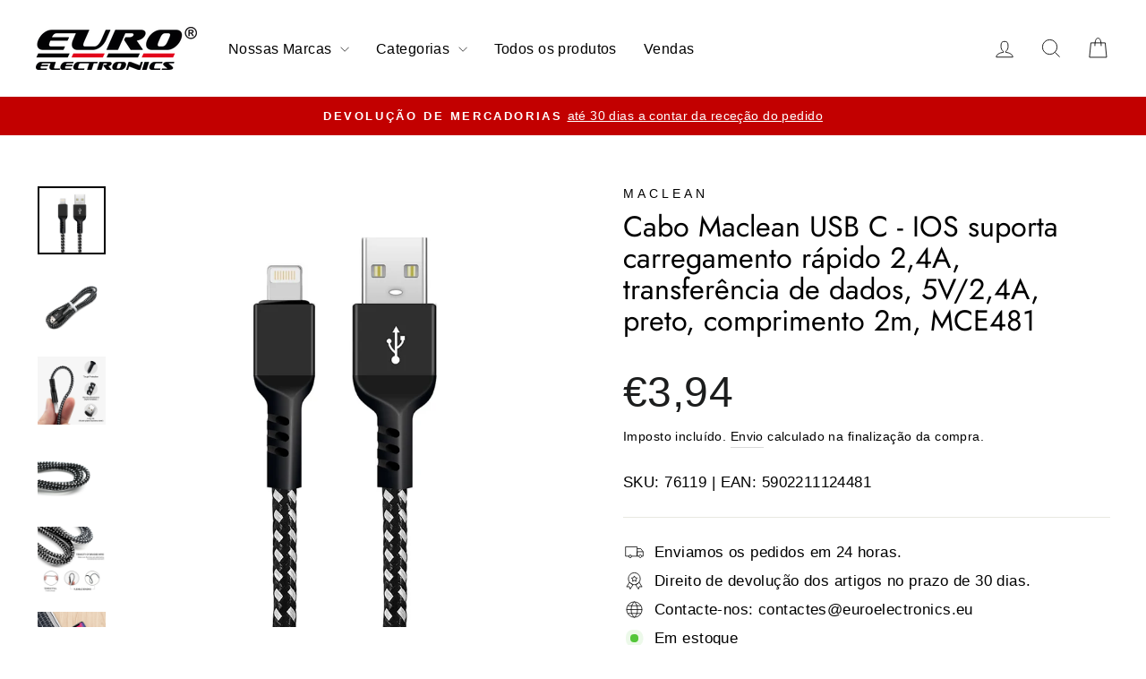

--- FILE ---
content_type: text/html; charset=utf-8
request_url: https://euroelectronics.es/pt-es/products/cable-maclean-usb-c-ios-soporta-carga-rapida-2-4a-transferencia-de-datos-5v-2-4a-negro-longitud-2m-mce481
body_size: 30478
content:
<!doctype html>
<html class="no-js" lang="pt-PT" dir="ltr">
<head>


  
  
<meta name="google-site-verification" content="aWZL2lp4g_x_xtfEUZC0jn__hx56y-hEc9fnA0GEGvg" />
  
  <meta charset="utf-8">
  <meta http-equiv="X-UA-Compatible" content="IE=edge,chrome=1">
  <meta name="viewport" content="width=device-width,initial-scale=1">
  <meta name="theme-color" content="#111111">
  <link rel="canonical" href="https://euroelectronics.es/pt-es/products/cable-maclean-usb-c-ios-soporta-carga-rapida-2-4a-transferencia-de-datos-5v-2-4a-negro-longitud-2m-mce481">
  <link rel="preconnect" href="https://cdn.shopify.com" crossorigin>
  <link rel="preconnect" href="https://fonts.shopifycdn.com" crossorigin>
  <link rel="dns-prefetch" href="https://productreviews.shopifycdn.com">
  <link rel="dns-prefetch" href="https://ajax.googleapis.com">
  <link rel="dns-prefetch" href="https://maps.googleapis.com">
  <link rel="dns-prefetch" href="https://maps.gstatic.com"><link rel="shortcut icon" href="//euroelectronics.es/cdn/shop/files/Ikona_32x32.png?v=1727780874" type="image/png" /><title>Cabo Maclean USB C - IOS suporta carregamento rápido 2,4A, transferênc
&ndash; Euroelectronics ES
</title>
<meta name="description" content="Cabo USB C - IOS de 2 m para carregamento rápido Cabo relâmpago de alta qualidade Maclean Energy MCE481 para carregamento de dispositivos móveis e transferência de dados. Funciona com dispositivos com conector Lightning. O cabo suporta tecnologia de carregamento rápido 2,4A e a trança de náilon oferece maior flexibilid"><meta property="og:site_name" content="Euroelectronics ES">
  <meta property="og:url" content="https://euroelectronics.es/pt-es/products/cable-maclean-usb-c-ios-soporta-carga-rapida-2-4a-transferencia-de-datos-5v-2-4a-negro-longitud-2m-mce481">
  <meta property="og:title" content="Cabo Maclean USB C - IOS suporta carregamento rápido 2,4A, transferência de dados, 5V/2,4A, preto, comprimento 2m, MCE481">
  <meta property="og:type" content="product">
  <meta property="og:description" content="Cabo USB C - IOS de 2 m para carregamento rápido Cabo relâmpago de alta qualidade Maclean Energy MCE481 para carregamento de dispositivos móveis e transferência de dados. Funciona com dispositivos com conector Lightning. O cabo suporta tecnologia de carregamento rápido 2,4A e a trança de náilon oferece maior flexibilid"><meta property="og:image" content="http://euroelectronics.es/cdn/shop/products/76119.jpg?v=1651701068">
    <meta property="og:image:secure_url" content="https://euroelectronics.es/cdn/shop/products/76119.jpg?v=1651701068">
    <meta property="og:image:width" content="1500">
    <meta property="og:image:height" content="1500"><meta name="twitter:site" content="@">
  <meta name="twitter:card" content="summary_large_image">
  <meta name="twitter:title" content="Cabo Maclean USB C - IOS suporta carregamento rápido 2,4A, transferência de dados, 5V/2,4A, preto, comprimento 2m, MCE481">
  <meta name="twitter:description" content="Cabo USB C - IOS de 2 m para carregamento rápido Cabo relâmpago de alta qualidade Maclean Energy MCE481 para carregamento de dispositivos móveis e transferência de dados. Funciona com dispositivos com conector Lightning. O cabo suporta tecnologia de carregamento rápido 2,4A e a trança de náilon oferece maior flexibilid">
<style data-shopify>@font-face {
  font-family: Jost;
  font-weight: 400;
  font-style: normal;
  font-display: swap;
  src: url("//euroelectronics.es/cdn/fonts/jost/jost_n4.d47a1b6347ce4a4c9f437608011273009d91f2b7.woff2") format("woff2"),
       url("//euroelectronics.es/cdn/fonts/jost/jost_n4.791c46290e672b3f85c3d1c651ef2efa3819eadd.woff") format("woff");
}

  

  
  
  
</style><link href="//euroelectronics.es/cdn/shop/t/11/assets/theme.css?v=116920044891049948421758188081" rel="stylesheet" type="text/css" media="all" />
<style data-shopify>:root {
    --typeHeaderPrimary: Jost;
    --typeHeaderFallback: sans-serif;
    --typeHeaderSize: 38px;
    --typeHeaderWeight: 400;
    --typeHeaderLineHeight: 1.1;
    --typeHeaderSpacing: 0.0em;

    --typeBasePrimary:"system_ui";
    --typeBaseFallback:-apple-system, 'Segoe UI', Roboto, 'Helvetica Neue', 'Noto Sans', 'Liberation Sans', Arial, sans-serif, 'Apple Color Emoji', 'Segoe UI Emoji', 'Segoe UI Symbol', 'Noto Color Emoji';
    --typeBaseSize: 17px;
    --typeBaseWeight: 400;
    --typeBaseSpacing: 0.025em;
    --typeBaseLineHeight: 1.6;
    --typeBaselineHeightMinus01: 1.5;

    --typeCollectionTitle: 20px;

    --iconWeight: 2px;
    --iconLinecaps: miter;

    
        --buttonRadius: 50px;
    

    --colorGridOverlayOpacity: 0.1;
    }

    .placeholder-content {
    background-image: linear-gradient(100deg, #ffffff 40%, #f7f7f7 63%, #ffffff 79%);
    }</style><script>
    document.documentElement.className = document.documentElement.className.replace('no-js', 'js');

    window.theme = window.theme || {};
    theme.routes = {
      home: "/pt-es",
      cart: "/pt-es/cart.js",
      cartPage: "/pt-es/cart",
      cartAdd: "/pt-es/cart/add.js",
      cartChange: "/pt-es/cart/change.js",
      search: "/pt-es/search",
      predictiveSearch: "/pt-es/search/suggest"
    };
    theme.strings = {
      soldOut: "Esgotado",
      unavailable: "Indisponível",
      inStockLabel: "Em estoque",
      oneStockLabel: "[count] em estoque",
      otherStockLabel: "[count] em estoque",
      willNotShipUntil: "Envio a partir de [date]",
      willBeInStockAfter: "Estará disponível após [date]",
      waitingForStock: "Inventory no caminho",
      savePrice: "Poupe [saved_amount]",
      cartEmpty: "O seu carrinho de compras está neste momento vazio.",
      cartTermsConfirmation: "Você deve concordar com os termos e condições de vendas para verificar",
      searchCollections: "Colecções:",
      searchPages: "Páginas:",
      searchArticles: "Artigos:",
      productFrom: "Desde ",
      maxQuantity: "Solo puedes tener [quantity] de [title] en tu carrito."
    };
    theme.settings = {
      cartType: "page",
      isCustomerTemplate: false,
      moneyFormat: "€{{amount_with_comma_separator}}",
      saveType: "percent",
      productImageSize: "natural",
      productImageCover: false,
      predictiveSearch: true,
      predictiveSearchType: null,
      predictiveSearchVendor: false,
      predictiveSearchPrice: false,
      quickView: true,
      themeName: 'Impulse',
      themeVersion: "7.5.2"
    };
  </script>

  <script>window.performance && window.performance.mark && window.performance.mark('shopify.content_for_header.start');</script><meta id="shopify-digital-wallet" name="shopify-digital-wallet" content="/63983780081/digital_wallets/dialog">
<meta name="shopify-checkout-api-token" content="86875800b498cabd133082bbecdff455">
<meta id="in-context-paypal-metadata" data-shop-id="63983780081" data-venmo-supported="false" data-environment="production" data-locale="en_US" data-paypal-v4="true" data-currency="EUR">
<link rel="alternate" hreflang="x-default" href="https://euroelectronics.es/products/cable-maclean-usb-c-ios-soporta-carga-rapida-2-4a-transferencia-de-datos-5v-2-4a-negro-longitud-2m-mce481">
<link rel="alternate" hreflang="pt-PT" href="https://euroelectronics.es/pt-es/products/cable-maclean-usb-c-ios-soporta-carga-rapida-2-4a-transferencia-de-datos-5v-2-4a-negro-longitud-2m-mce481">
<link rel="alternate" hreflang="es-ES" href="https://euroelectronics.es/products/cable-maclean-usb-c-ios-soporta-carga-rapida-2-4a-transferencia-de-datos-5v-2-4a-negro-longitud-2m-mce481">
<link rel="alternate" hreflang="pt-ES" href="https://euroelectronics.es/pt/products/cable-maclean-usb-c-ios-soporta-carga-rapida-2-4a-transferencia-de-datos-5v-2-4a-negro-longitud-2m-mce481">
<link rel="alternate" type="application/json+oembed" href="https://euroelectronics.es/pt-es/products/cable-maclean-usb-c-ios-soporta-carga-rapida-2-4a-transferencia-de-datos-5v-2-4a-negro-longitud-2m-mce481.oembed">
<script async="async" src="/checkouts/internal/preloads.js?locale=pt-PT"></script>
<script id="shopify-features" type="application/json">{"accessToken":"86875800b498cabd133082bbecdff455","betas":["rich-media-storefront-analytics"],"domain":"euroelectronics.es","predictiveSearch":true,"shopId":63983780081,"locale":"pt-pt"}</script>
<script>var Shopify = Shopify || {};
Shopify.shop = "euroelectronics-es.myshopify.com";
Shopify.locale = "pt-PT";
Shopify.currency = {"active":"EUR","rate":"1.0"};
Shopify.country = "PT";
Shopify.theme = {"name":"Impulse","id":170904420676,"schema_name":"Impulse","schema_version":"7.5.2","theme_store_id":857,"role":"main"};
Shopify.theme.handle = "null";
Shopify.theme.style = {"id":null,"handle":null};
Shopify.cdnHost = "euroelectronics.es/cdn";
Shopify.routes = Shopify.routes || {};
Shopify.routes.root = "/pt-es/";</script>
<script type="module">!function(o){(o.Shopify=o.Shopify||{}).modules=!0}(window);</script>
<script>!function(o){function n(){var o=[];function n(){o.push(Array.prototype.slice.apply(arguments))}return n.q=o,n}var t=o.Shopify=o.Shopify||{};t.loadFeatures=n(),t.autoloadFeatures=n()}(window);</script>
<script id="shop-js-analytics" type="application/json">{"pageType":"product"}</script>
<script defer="defer" async type="module" src="//euroelectronics.es/cdn/shopifycloud/shop-js/modules/v2/client.init-shop-cart-sync_DuyIhD5o.pt-PT.esm.js"></script>
<script defer="defer" async type="module" src="//euroelectronics.es/cdn/shopifycloud/shop-js/modules/v2/chunk.common_9q_uYPKX.esm.js"></script>
<script type="module">
  await import("//euroelectronics.es/cdn/shopifycloud/shop-js/modules/v2/client.init-shop-cart-sync_DuyIhD5o.pt-PT.esm.js");
await import("//euroelectronics.es/cdn/shopifycloud/shop-js/modules/v2/chunk.common_9q_uYPKX.esm.js");

  window.Shopify.SignInWithShop?.initShopCartSync?.({"fedCMEnabled":true,"windoidEnabled":true});

</script>
<script>(function() {
  var isLoaded = false;
  function asyncLoad() {
    if (isLoaded) return;
    isLoaded = true;
    var urls = ["https:\/\/cdn.hextom.com\/js\/freeshippingbar.js?shop=euroelectronics-es.myshopify.com","https:\/\/cdn.hextom.com\/js\/ultimatesalesboost.js?shop=euroelectronics-es.myshopify.com"];
    for (var i = 0; i < urls.length; i++) {
      var s = document.createElement('script');
      s.type = 'text/javascript';
      s.async = true;
      s.src = urls[i];
      var x = document.getElementsByTagName('script')[0];
      x.parentNode.insertBefore(s, x);
    }
  };
  if(window.attachEvent) {
    window.attachEvent('onload', asyncLoad);
  } else {
    window.addEventListener('load', asyncLoad, false);
  }
})();</script>
<script id="__st">var __st={"a":63983780081,"offset":3600,"reqid":"97caa9f8-b852-4a4d-8741-fc158b395476-1762513958","pageurl":"euroelectronics.es\/pt-es\/products\/cable-maclean-usb-c-ios-soporta-carga-rapida-2-4a-transferencia-de-datos-5v-2-4a-negro-longitud-2m-mce481","u":"0b8581878e51","p":"product","rtyp":"product","rid":7664381755633};</script>
<script>window.ShopifyPaypalV4VisibilityTracking = true;</script>
<script id="captcha-bootstrap">!function(){'use strict';const t='contact',e='account',n='new_comment',o=[[t,t],['blogs',n],['comments',n],[t,'customer']],c=[[e,'customer_login'],[e,'guest_login'],[e,'recover_customer_password'],[e,'create_customer']],r=t=>t.map((([t,e])=>`form[action*='/${t}']:not([data-nocaptcha='true']) input[name='form_type'][value='${e}']`)).join(','),a=t=>()=>t?[...document.querySelectorAll(t)].map((t=>t.form)):[];function s(){const t=[...o],e=r(t);return a(e)}const i='password',u='form_key',d=['recaptcha-v3-token','g-recaptcha-response','h-captcha-response',i],f=()=>{try{return window.sessionStorage}catch{return}},m='__shopify_v',_=t=>t.elements[u];function p(t,e,n=!1){try{const o=window.sessionStorage,c=JSON.parse(o.getItem(e)),{data:r}=function(t){const{data:e,action:n}=t;return t[m]||n?{data:e,action:n}:{data:t,action:n}}(c);for(const[e,n]of Object.entries(r))t.elements[e]&&(t.elements[e].value=n);n&&o.removeItem(e)}catch(o){console.error('form repopulation failed',{error:o})}}const l='form_type',E='cptcha';function T(t){t.dataset[E]=!0}const w=window,h=w.document,L='Shopify',v='ce_forms',y='captcha';let A=!1;((t,e)=>{const n=(g='f06e6c50-85a8-45c8-87d0-21a2b65856fe',I='https://cdn.shopify.com/shopifycloud/storefront-forms-hcaptcha/ce_storefront_forms_captcha_hcaptcha.v1.5.2.iife.js',D={infoText:'Protegido por hCaptcha',privacyText:'Privacidade',termsText:'Termos'},(t,e,n)=>{const o=w[L][v],c=o.bindForm;if(c)return c(t,g,e,D).then(n);var r;o.q.push([[t,g,e,D],n]),r=I,A||(h.body.append(Object.assign(h.createElement('script'),{id:'captcha-provider',async:!0,src:r})),A=!0)});var g,I,D;w[L]=w[L]||{},w[L][v]=w[L][v]||{},w[L][v].q=[],w[L][y]=w[L][y]||{},w[L][y].protect=function(t,e){n(t,void 0,e),T(t)},Object.freeze(w[L][y]),function(t,e,n,w,h,L){const[v,y,A,g]=function(t,e,n){const i=e?o:[],u=t?c:[],d=[...i,...u],f=r(d),m=r(i),_=r(d.filter((([t,e])=>n.includes(e))));return[a(f),a(m),a(_),s()]}(w,h,L),I=t=>{const e=t.target;return e instanceof HTMLFormElement?e:e&&e.form},D=t=>v().includes(t);t.addEventListener('submit',(t=>{const e=I(t);if(!e)return;const n=D(e)&&!e.dataset.hcaptchaBound&&!e.dataset.recaptchaBound,o=_(e),c=g().includes(e)&&(!o||!o.value);(n||c)&&t.preventDefault(),c&&!n&&(function(t){try{if(!f())return;!function(t){const e=f();if(!e)return;const n=_(t);if(!n)return;const o=n.value;o&&e.removeItem(o)}(t);const e=Array.from(Array(32),(()=>Math.random().toString(36)[2])).join('');!function(t,e){_(t)||t.append(Object.assign(document.createElement('input'),{type:'hidden',name:u})),t.elements[u].value=e}(t,e),function(t,e){const n=f();if(!n)return;const o=[...t.querySelectorAll(`input[type='${i}']`)].map((({name:t})=>t)),c=[...d,...o],r={};for(const[a,s]of new FormData(t).entries())c.includes(a)||(r[a]=s);n.setItem(e,JSON.stringify({[m]:1,action:t.action,data:r}))}(t,e)}catch(e){console.error('failed to persist form',e)}}(e),e.submit())}));const S=(t,e)=>{t&&!t.dataset[E]&&(n(t,e.some((e=>e===t))),T(t))};for(const o of['focusin','change'])t.addEventListener(o,(t=>{const e=I(t);D(e)&&S(e,y())}));const B=e.get('form_key'),M=e.get(l),P=B&&M;t.addEventListener('DOMContentLoaded',(()=>{const t=y();if(P)for(const e of t)e.elements[l].value===M&&p(e,B);[...new Set([...A(),...v().filter((t=>'true'===t.dataset.shopifyCaptcha))])].forEach((e=>S(e,t)))}))}(h,new URLSearchParams(w.location.search),n,t,e,['guest_login'])})(!1,!0)}();</script>
<script integrity="sha256-52AcMU7V7pcBOXWImdc/TAGTFKeNjmkeM1Pvks/DTgc=" data-source-attribution="shopify.loadfeatures" defer="defer" src="//euroelectronics.es/cdn/shopifycloud/storefront/assets/storefront/load_feature-81c60534.js" crossorigin="anonymous"></script>
<script data-source-attribution="shopify.dynamic_checkout.dynamic.init">var Shopify=Shopify||{};Shopify.PaymentButton=Shopify.PaymentButton||{isStorefrontPortableWallets:!0,init:function(){window.Shopify.PaymentButton.init=function(){};var t=document.createElement("script");t.src="https://euroelectronics.es/cdn/shopifycloud/portable-wallets/latest/portable-wallets.pt-pt.js",t.type="module",document.head.appendChild(t)}};
</script>
<script data-source-attribution="shopify.dynamic_checkout.buyer_consent">
  function portableWalletsHideBuyerConsent(e){var t=document.getElementById("shopify-buyer-consent"),n=document.getElementById("shopify-subscription-policy-button");t&&n&&(t.classList.add("hidden"),t.setAttribute("aria-hidden","true"),n.removeEventListener("click",e))}function portableWalletsShowBuyerConsent(e){var t=document.getElementById("shopify-buyer-consent"),n=document.getElementById("shopify-subscription-policy-button");t&&n&&(t.classList.remove("hidden"),t.removeAttribute("aria-hidden"),n.addEventListener("click",e))}window.Shopify?.PaymentButton&&(window.Shopify.PaymentButton.hideBuyerConsent=portableWalletsHideBuyerConsent,window.Shopify.PaymentButton.showBuyerConsent=portableWalletsShowBuyerConsent);
</script>
<script data-source-attribution="shopify.dynamic_checkout.cart.bootstrap">document.addEventListener("DOMContentLoaded",(function(){function t(){return document.querySelector("shopify-accelerated-checkout-cart, shopify-accelerated-checkout")}if(t())Shopify.PaymentButton.init();else{new MutationObserver((function(e,n){t()&&(Shopify.PaymentButton.init(),n.disconnect())})).observe(document.body,{childList:!0,subtree:!0})}}));
</script>
<link id="shopify-accelerated-checkout-styles" rel="stylesheet" media="screen" href="https://euroelectronics.es/cdn/shopifycloud/portable-wallets/latest/accelerated-checkout-backwards-compat.css" crossorigin="anonymous">
<style id="shopify-accelerated-checkout-cart">
        #shopify-buyer-consent {
  margin-top: 1em;
  display: inline-block;
  width: 100%;
}

#shopify-buyer-consent.hidden {
  display: none;
}

#shopify-subscription-policy-button {
  background: none;
  border: none;
  padding: 0;
  text-decoration: underline;
  font-size: inherit;
  cursor: pointer;
}

#shopify-subscription-policy-button::before {
  box-shadow: none;
}

      </style>

<script>window.performance && window.performance.mark && window.performance.mark('shopify.content_for_header.end');</script>

  <script src="//euroelectronics.es/cdn/shop/t/11/assets/vendor-scripts-v11.js" defer="defer"></script><script src="//euroelectronics.es/cdn/shop/t/11/assets/theme.js?v=114411212902760821871728391693" defer="defer"></script>
<!-- BEGIN app block: shopify://apps/pandectes-gdpr/blocks/banner/58c0baa2-6cc1-480c-9ea6-38d6d559556a -->
  
    <script>
      if (!window.PandectesRulesSettings) {
        window.PandectesRulesSettings = {"store":{"id":63983780081,"adminMode":false,"headless":false,"storefrontRootDomain":"","checkoutRootDomain":"","storefrontAccessToken":""},"banner":{"revokableTrigger":false,"cookiesBlockedByDefault":"7","hybridStrict":false,"isActive":true},"geolocation":{"auOnly":false,"brOnly":false,"caOnly":false,"chOnly":false,"euOnly":false,"jpOnly":false,"nzOnly":false,"thOnly":false,"zaOnly":false,"canadaOnly":false,"globalVisibility":true},"blocker":{"isActive":false,"googleConsentMode":{"isActive":true,"id":"","analyticsId":"","adwordsId":"","adStorageCategory":4,"analyticsStorageCategory":2,"functionalityStorageCategory":1,"personalizationStorageCategory":1,"securityStorageCategory":0,"customEvent":false,"redactData":false,"urlPassthrough":false,"dataLayerProperty":"dataLayer","waitForUpdate":500,"useNativeChannel":false,"debugMode":false},"facebookPixel":{"isActive":false,"id":"","ldu":false},"microsoft":{"isActive":false,"uetTags":""},"clarity":{"isActive":false,"id":""},"rakuten":{"isActive":false,"cmp":false,"ccpa":false},"gpcIsActive":true,"klaviyoIsActive":false,"defaultBlocked":7,"patterns":{"whiteList":[],"blackList":{"1":[],"2":[],"4":[],"8":[]},"iframesWhiteList":[],"iframesBlackList":{"1":[],"2":[],"4":[],"8":[]},"beaconsWhiteList":[],"beaconsBlackList":{"1":[],"2":[],"4":[],"8":[]}}}};
        window.PandectesRulesSettings.auto = true;
        const rulesScript = document.createElement('script');
        rulesScript.src = "https://cdn.shopify.com/extensions/019a34e6-3ef6-7ede-ab75-5e1ed9ed558e/gdpr-197/assets/pandectes-rules.js";
        const firstChild = document.head.firstChild;
        document.head.insertBefore(rulesScript, firstChild);
      }
    </script>
  
  <script>
    
      window.PandectesSettings = {"store":{"id":63983780081,"plan":"plus","theme":"Impulse","primaryLocale":"es","adminMode":false,"headless":false,"storefrontRootDomain":"","checkoutRootDomain":"","storefrontAccessToken":""},"tsPublished":1753958424,"declaration":{"declDays":"","declName":"","declPath":"","declType":"","isActive":false,"showType":true,"declHours":"","declYears":"","declDomain":"","declMonths":"","declMinutes":"","declPurpose":"","declSeconds":"","declSession":"","showPurpose":false,"declProvider":"","showProvider":true,"declIntroText":"","declRetention":"","declFirstParty":"","declThirdParty":"","showDateGenerated":true},"language":{"unpublished":[],"languageMode":"Single","fallbackLanguage":"es","languageDetection":"locale","languagesSupported":[]},"texts":{"managed":{"headerText":{"es":"Respetamos tu privacidad"},"consentText":{"es":"Este sitio utiliza tecnologías de seguimiento de sitios web de terceros para proporcionar y mejorar continuamente nuestros servicios, y para mostrar anuncios de acuerdo con los intereses de los usuarios. \nEstoy de acuerdo y puedo revocar o cambiar mi consentimiento en cualquier momento en el futuro."},"linkText":{"es":"Aprende más"},"imprintText":{"es":"Imprimir"},"googleLinkText":{"es":"Términos de privacidad de Google"},"allowButtonText":{"es":"Aceptar"},"denyButtonText":{"es":"Disminución"},"dismissButtonText":{"es":"OK"},"leaveSiteButtonText":{"es":"Salir de este sitio"},"preferencesButtonText":{"es":"Preferencias"},"cookiePolicyText":{"es":"Política de cookies"},"preferencesPopupTitleText":{"es":"Gestionar las preferencias de consentimiento"},"preferencesPopupIntroText":{"es":"Usamos cookies para optimizar la funcionalidad del sitio web, analizar el rendimiento y brindarle una experiencia personalizada. Algunas cookies son esenciales para que el sitio web funcione y funcione correctamente. Esas cookies no se pueden desactivar. En esta ventana puede administrar su preferencia de cookies."},"preferencesPopupSaveButtonText":{"es":"Guardar preferencias"},"preferencesPopupCloseButtonText":{"es":"Cerrar"},"preferencesPopupAcceptAllButtonText":{"es":"Aceptar todo"},"preferencesPopupRejectAllButtonText":{"es":"Rechazar todo"},"cookiesDetailsText":{"es":"Detalles de las cookies"},"preferencesPopupAlwaysAllowedText":{"es":"Siempre permitido"},"accessSectionParagraphText":{"es":"Tiene derecho a poder acceder a sus datos en cualquier momento."},"accessSectionTitleText":{"es":"Portabilidad de datos"},"accessSectionAccountInfoActionText":{"es":"Información personal"},"accessSectionDownloadReportActionText":{"es":"Descargar todo"},"accessSectionGDPRRequestsActionText":{"es":"Solicitudes de sujetos de datos"},"accessSectionOrdersRecordsActionText":{"es":"Pedidos"},"rectificationSectionParagraphText":{"es":"Tienes derecho a solicitar la actualización de tus datos siempre que lo creas oportuno."},"rectificationSectionTitleText":{"es":"Rectificación de datos"},"rectificationCommentPlaceholder":{"es":"Describe lo que quieres que se actualice"},"rectificationCommentValidationError":{"es":"Se requiere comentario"},"rectificationSectionEditAccountActionText":{"es":"Solicita una actualización"},"erasureSectionTitleText":{"es":"Derecho al olvido"},"erasureSectionParagraphText":{"es":"Tiene derecho a solicitar la eliminación de todos sus datos. Después de eso, ya no podrá acceder a su cuenta."},"erasureSectionRequestDeletionActionText":{"es":"Solicitar la eliminación de datos personales"},"consentDate":{"es":"fecha de consentimiento"},"consentId":{"es":"ID de consentimiento"},"consentSectionChangeConsentActionText":{"es":"Cambiar la preferencia de consentimiento"},"consentSectionConsentedText":{"es":"Usted dio su consentimiento a la política de cookies de este sitio web en"},"consentSectionNoConsentText":{"es":"No ha dado su consentimiento a la política de cookies de este sitio web."},"consentSectionTitleText":{"es":"Su consentimiento de cookies"},"consentStatus":{"es":"Preferencia de consentimiento"},"confirmationFailureMessage":{"es":"Su solicitud no fue verificada. Vuelva a intentarlo y, si el problema persiste, comuníquese con el propietario de la tienda para obtener ayuda."},"confirmationFailureTitle":{"es":"Ocurrió un problema"},"confirmationSuccessMessage":{"es":"Pronto nos comunicaremos con usted en cuanto a su solicitud."},"confirmationSuccessTitle":{"es":"Tu solicitud está verificada"},"guestsSupportEmailFailureMessage":{"es":"Su solicitud no fue enviada. Vuelva a intentarlo y, si el problema persiste, comuníquese con el propietario de la tienda para obtener ayuda."},"guestsSupportEmailFailureTitle":{"es":"Ocurrió un problema"},"guestsSupportEmailPlaceholder":{"es":"Dirección de correo electrónico"},"guestsSupportEmailSuccessMessage":{"es":"Si está registrado como cliente de esta tienda, pronto recibirá un correo electrónico con instrucciones sobre cómo proceder."},"guestsSupportEmailSuccessTitle":{"es":"gracias por tu solicitud"},"guestsSupportEmailValidationError":{"es":"El correo no es válido"},"guestsSupportInfoText":{"es":"Inicie sesión con su cuenta de cliente para continuar."},"submitButton":{"es":"Enviar"},"submittingButton":{"es":"Sumisión..."},"cancelButton":{"es":"Cancelar"},"declIntroText":{"es":"Usamos cookies para optimizar la funcionalidad del sitio web, analizar el rendimiento y brindarle una experiencia personalizada. Algunas cookies son esenciales para que el sitio web funcione y funcione correctamente. Esas cookies no se pueden deshabilitar. En esta ventana puede gestionar su preferencia de cookies."},"declName":{"es":"Nombre"},"declPurpose":{"es":"Objetivo"},"declType":{"es":"Escribe"},"declRetention":{"es":"Retencion"},"declProvider":{"es":"Proveedor"},"declFirstParty":{"es":"Origen"},"declThirdParty":{"es":"Tercero"},"declSeconds":{"es":"segundos"},"declMinutes":{"es":"minutos"},"declHours":{"es":"horas"},"declDays":{"es":"días"},"declMonths":{"es":"meses"},"declYears":{"es":"años"},"declSession":{"es":"Sesión"},"declDomain":{"es":"Dominio"},"declPath":{"es":"Sendero"}},"categories":{"strictlyNecessaryCookiesTitleText":{"es":"Cookies estrictamente necesarias"},"strictlyNecessaryCookiesDescriptionText":{"es":"Estas cookies son esenciales para permitirle moverse por el sitio web y utilizar sus funciones, como acceder a áreas seguras del sitio web. El sitio web no puede funcionar correctamente sin estas cookies."},"functionalityCookiesTitleText":{"es":"Cookies funcionales"},"functionalityCookiesDescriptionText":{"es":"Estas cookies permiten que el sitio proporcione una funcionalidad y personalización mejoradas. Pueden ser establecidos por nosotros o por proveedores externos cuyos servicios hemos agregado a nuestras páginas. Si no permite estas cookies, es posible que algunos o todos estos servicios no funcionen correctamente."},"performanceCookiesTitleText":{"es":"Cookies de rendimiento"},"performanceCookiesDescriptionText":{"es":"Estas cookies nos permiten monitorear y mejorar el rendimiento de nuestro sitio web. Por ejemplo, nos permiten contar las visitas, identificar las fuentes de tráfico y ver qué partes del sitio son más populares."},"targetingCookiesTitleText":{"es":"Orientación de cookies"},"targetingCookiesDescriptionText":{"es":"Nuestros socios publicitarios pueden establecer estas cookies a través de nuestro sitio. Estas empresas pueden utilizarlos para crear un perfil de sus intereses y mostrarle anuncios relevantes en otros sitios. No almacenan directamente información personal, sino que se basan en la identificación única de su navegador y dispositivo de Internet. Si no permite estas cookies, experimentará publicidad menos dirigida."},"unclassifiedCookiesTitleText":{"es":"Cookies sin clasificar"},"unclassifiedCookiesDescriptionText":{"es":"Las cookies no clasificadas son cookies que estamos en proceso de clasificar, junto con los proveedores de cookies individuales."}},"auto":{}},"library":{"previewMode":false,"fadeInTimeout":0,"defaultBlocked":7,"showLink":true,"showImprintLink":false,"showGoogleLink":true,"enabled":true,"cookie":{"expiryDays":365,"secure":true,"domain":""},"dismissOnScroll":false,"dismissOnWindowClick":false,"dismissOnTimeout":false,"palette":{"popup":{"background":"#FFFFFF","backgroundForCalculations":{"a":1,"b":255,"g":255,"r":255},"text":"#000000"},"button":{"background":"#162CAF","backgroundForCalculations":{"a":1,"b":175,"g":44,"r":22},"text":"#FFFFFF","textForCalculation":{"a":1,"b":255,"g":255,"r":255},"border":"transparent"}},"content":{"href":"/policies/privacy-policy","imprintHref":"","close":"&#10005;","target":"","logo":"<img class=\"cc-banner-logo\" style=\"max-height: 60px;\" src=\"https://euroelectronics-es.myshopify.com/cdn/shop/files/pandectes-banner-logo.png\" alt=\"Cookie banner\" />"},"window":"<div role=\"dialog\" aria-labelledby=\"cookieconsent:head\" aria-describedby=\"cookieconsent:desc\" id=\"pandectes-banner\" class=\"cc-window-wrapper cc-popup-wrapper\"><div class=\"pd-cookie-banner-window cc-window {{classes}}\"><!--googleoff: all-->{{children}}<!--googleon: all--></div></div>","compliance":{"custom":"<div class=\"cc-compliance cc-highlight\">{{preferences}}{{allow}}</div>"},"type":"custom","layouts":{"basic":"{{logo}}{{header}}{{messagelink}}{{compliance}}"},"position":"popup","theme":"classic","revokable":false,"animateRevokable":false,"revokableReset":false,"revokableLogoUrl":"","revokablePlacement":"bottom-left","revokableMarginHorizontal":15,"revokableMarginVertical":15,"static":false,"autoAttach":true,"hasTransition":false,"blacklistPage":[""],"elements":{"close":"<button aria-label=\"\" type=\"button\" class=\"cc-close\">{{close}}</button>","dismiss":"<button type=\"button\" class=\"cc-btn cc-btn-decision cc-dismiss\">{{dismiss}}</button>","allow":"<button type=\"button\" class=\"cc-btn cc-btn-decision cc-allow\">{{allow}}</button>","deny":"<button type=\"button\" class=\"cc-btn cc-btn-decision cc-deny\">{{deny}}</button>","preferences":"<button type=\"button\" class=\"cc-btn cc-settings\" onclick=\"Pandectes.fn.openPreferences()\">{{preferences}}</button>"}},"geolocation":{"auOnly":false,"brOnly":false,"caOnly":false,"chOnly":false,"euOnly":false,"jpOnly":false,"nzOnly":false,"thOnly":false,"zaOnly":false,"canadaOnly":false,"globalVisibility":true},"dsr":{"guestsSupport":false,"accessSectionDownloadReportAuto":false},"banner":{"resetTs":1745175347,"extraCss":"        .cc-banner-logo {max-width: 60em!important;}    @media(min-width: 768px) {.cc-window.cc-floating{max-width: 60em!important;width: 60em!important;}}    .cc-message, .pd-cookie-banner-window .cc-header, .cc-logo {text-align: center}    .cc-window-wrapper{z-index: 2147483647;-webkit-transition: opacity 1s ease;  transition: opacity 1s ease;}    .cc-window{z-index: 2147483647;font-family: inherit;}    .pd-cookie-banner-window .cc-header{font-family: inherit;}    .pd-cp-ui{font-family: inherit; background-color: #FFFFFF;color:#000000;}    button.pd-cp-btn, a.pd-cp-btn{background-color:#162CAF;color:#FFFFFF!important;}    input + .pd-cp-preferences-slider{background-color: rgba(0, 0, 0, 0.3)}    .pd-cp-scrolling-section::-webkit-scrollbar{background-color: rgba(0, 0, 0, 0.3)}    input:checked + .pd-cp-preferences-slider{background-color: rgba(0, 0, 0, 1)}    .pd-cp-scrolling-section::-webkit-scrollbar-thumb {background-color: rgba(0, 0, 0, 1)}    .pd-cp-ui-close{color:#000000;}    .pd-cp-preferences-slider:before{background-color: #FFFFFF}    .pd-cp-title:before {border-color: #000000!important}    .pd-cp-preferences-slider{background-color:#000000}    .pd-cp-toggle{color:#000000!important}    @media(max-width:699px) {.pd-cp-ui-close-top svg {fill: #000000}}    .pd-cp-toggle:hover,.pd-cp-toggle:visited,.pd-cp-toggle:active{color:#000000!important}    .pd-cookie-banner-window {box-shadow: 0 0 18px rgb(0 0 0 / 20%);}  ","customJavascript":{"useButtons":true},"showPoweredBy":false,"logoHeight":60,"revokableTrigger":false,"hybridStrict":false,"cookiesBlockedByDefault":"7","isActive":true,"implicitSavePreferences":true,"cookieIcon":false,"blockBots":false,"showCookiesDetails":true,"hasTransition":false,"blockingPage":false,"showOnlyLandingPage":false,"leaveSiteUrl":"https://pandectes.io","linkRespectStoreLang":false},"cookies":{"0":[{"name":"localization","type":"http","domain":"euroelectronics.es","path":"/","provider":"Shopify","firstParty":true,"retention":"1 year(s)","expires":1,"unit":"declYears","purpose":{"es":"Localización de tiendas Shopify"}},{"name":"secure_customer_sig","type":"http","domain":"euroelectronics.es","path":"/","provider":"Shopify","firstParty":true,"retention":"1 year(s)","expires":1,"unit":"declYears","purpose":{"es":"Se utiliza en relación con el inicio de sesión del cliente."}},{"name":"keep_alive","type":"http","domain":"euroelectronics.es","path":"/","provider":"Shopify","firstParty":true,"retention":"Session","expires":-56,"unit":"declYears","purpose":{"es":"Se utiliza en relación con la localización del comprador."}},{"name":"_tracking_consent","type":"http","domain":".euroelectronics.es","path":"/","provider":"Shopify","firstParty":true,"retention":"1 year(s)","expires":1,"unit":"declYears","purpose":{"es":"Preferencias de seguimiento."}}],"1":[{"name":"fsb_previous_pathname","type":"http","domain":"euroelectronics.es","path":"/","provider":"Hextom","firstParty":true,"retention":"Session","expires":-56,"unit":"declYears","purpose":{"es":"Utilizado por las aplicaciones de Hextom"}}],"2":[{"name":"usb_previous_pathname","type":"http","domain":"euroelectronics.es","path":"/","provider":"Hextom","firstParty":true,"retention":"Session","expires":-56,"unit":"declYears","purpose":{"es":"Utilizado por Hextom para datos estadísticos."}}],"4":[],"8":[{"name":"wpm-test-cookie","type":"http","domain":"es","path":"/","provider":"Unknown","firstParty":false,"retention":"Session","expires":1,"unit":"declSeconds","purpose":{"es":""}},{"name":"wpm-test-cookie","type":"http","domain":"euroelectronics.es","path":"/","provider":"Unknown","firstParty":true,"retention":"Session","expires":1,"unit":"declSeconds","purpose":{"es":""}}]},"blocker":{"isActive":false,"googleConsentMode":{"id":"","analyticsId":"","adwordsId":"","isActive":true,"adStorageCategory":4,"analyticsStorageCategory":2,"personalizationStorageCategory":1,"functionalityStorageCategory":1,"customEvent":false,"securityStorageCategory":0,"redactData":false,"urlPassthrough":false,"dataLayerProperty":"dataLayer","waitForUpdate":500,"useNativeChannel":false,"debugMode":false},"facebookPixel":{"id":"","isActive":false,"ldu":false},"microsoft":{"isActive":false,"uetTags":""},"rakuten":{"isActive":false,"cmp":false,"ccpa":false},"klaviyoIsActive":false,"gpcIsActive":true,"clarity":{"isActive":false,"id":""},"defaultBlocked":7,"patterns":{"whiteList":[],"blackList":{"1":[],"2":[],"4":[],"8":[]},"iframesWhiteList":[],"iframesBlackList":{"1":[],"2":[],"4":[],"8":[]},"beaconsWhiteList":[],"beaconsBlackList":{"1":[],"2":[],"4":[],"8":[]}}}};
    
    window.addEventListener('DOMContentLoaded', function(){
      const script = document.createElement('script');
      script.src = "https://cdn.shopify.com/extensions/019a34e6-3ef6-7ede-ab75-5e1ed9ed558e/gdpr-197/assets/pandectes-core.js";
      script.defer = true;
      document.body.appendChild(script);
    })
  </script>


<!-- END app block --><link href="https://monorail-edge.shopifysvc.com" rel="dns-prefetch">
<script>(function(){if ("sendBeacon" in navigator && "performance" in window) {try {var session_token_from_headers = performance.getEntriesByType('navigation')[0].serverTiming.find(x => x.name == '_s').description;} catch {var session_token_from_headers = undefined;}var session_cookie_matches = document.cookie.match(/_shopify_s=([^;]*)/);var session_token_from_cookie = session_cookie_matches && session_cookie_matches.length === 2 ? session_cookie_matches[1] : "";var session_token = session_token_from_headers || session_token_from_cookie || "";function handle_abandonment_event(e) {var entries = performance.getEntries().filter(function(entry) {return /monorail-edge.shopifysvc.com/.test(entry.name);});if (!window.abandonment_tracked && entries.length === 0) {window.abandonment_tracked = true;var currentMs = Date.now();var navigation_start = performance.timing.navigationStart;var payload = {shop_id: 63983780081,url: window.location.href,navigation_start,duration: currentMs - navigation_start,session_token,page_type: "product"};window.navigator.sendBeacon("https://monorail-edge.shopifysvc.com/v1/produce", JSON.stringify({schema_id: "online_store_buyer_site_abandonment/1.1",payload: payload,metadata: {event_created_at_ms: currentMs,event_sent_at_ms: currentMs}}));}}window.addEventListener('pagehide', handle_abandonment_event);}}());</script>
<script id="web-pixels-manager-setup">(function e(e,d,r,n,o){if(void 0===o&&(o={}),!Boolean(null===(a=null===(i=window.Shopify)||void 0===i?void 0:i.analytics)||void 0===a?void 0:a.replayQueue)){var i,a;window.Shopify=window.Shopify||{};var t=window.Shopify;t.analytics=t.analytics||{};var s=t.analytics;s.replayQueue=[],s.publish=function(e,d,r){return s.replayQueue.push([e,d,r]),!0};try{self.performance.mark("wpm:start")}catch(e){}var l=function(){var e={modern:/Edge?\/(1{2}[4-9]|1[2-9]\d|[2-9]\d{2}|\d{4,})\.\d+(\.\d+|)|Firefox\/(1{2}[4-9]|1[2-9]\d|[2-9]\d{2}|\d{4,})\.\d+(\.\d+|)|Chrom(ium|e)\/(9{2}|\d{3,})\.\d+(\.\d+|)|(Maci|X1{2}).+ Version\/(15\.\d+|(1[6-9]|[2-9]\d|\d{3,})\.\d+)([,.]\d+|)( \(\w+\)|)( Mobile\/\w+|) Safari\/|Chrome.+OPR\/(9{2}|\d{3,})\.\d+\.\d+|(CPU[ +]OS|iPhone[ +]OS|CPU[ +]iPhone|CPU IPhone OS|CPU iPad OS)[ +]+(15[._]\d+|(1[6-9]|[2-9]\d|\d{3,})[._]\d+)([._]\d+|)|Android:?[ /-](13[3-9]|1[4-9]\d|[2-9]\d{2}|\d{4,})(\.\d+|)(\.\d+|)|Android.+Firefox\/(13[5-9]|1[4-9]\d|[2-9]\d{2}|\d{4,})\.\d+(\.\d+|)|Android.+Chrom(ium|e)\/(13[3-9]|1[4-9]\d|[2-9]\d{2}|\d{4,})\.\d+(\.\d+|)|SamsungBrowser\/([2-9]\d|\d{3,})\.\d+/,legacy:/Edge?\/(1[6-9]|[2-9]\d|\d{3,})\.\d+(\.\d+|)|Firefox\/(5[4-9]|[6-9]\d|\d{3,})\.\d+(\.\d+|)|Chrom(ium|e)\/(5[1-9]|[6-9]\d|\d{3,})\.\d+(\.\d+|)([\d.]+$|.*Safari\/(?![\d.]+ Edge\/[\d.]+$))|(Maci|X1{2}).+ Version\/(10\.\d+|(1[1-9]|[2-9]\d|\d{3,})\.\d+)([,.]\d+|)( \(\w+\)|)( Mobile\/\w+|) Safari\/|Chrome.+OPR\/(3[89]|[4-9]\d|\d{3,})\.\d+\.\d+|(CPU[ +]OS|iPhone[ +]OS|CPU[ +]iPhone|CPU IPhone OS|CPU iPad OS)[ +]+(10[._]\d+|(1[1-9]|[2-9]\d|\d{3,})[._]\d+)([._]\d+|)|Android:?[ /-](13[3-9]|1[4-9]\d|[2-9]\d{2}|\d{4,})(\.\d+|)(\.\d+|)|Mobile Safari.+OPR\/([89]\d|\d{3,})\.\d+\.\d+|Android.+Firefox\/(13[5-9]|1[4-9]\d|[2-9]\d{2}|\d{4,})\.\d+(\.\d+|)|Android.+Chrom(ium|e)\/(13[3-9]|1[4-9]\d|[2-9]\d{2}|\d{4,})\.\d+(\.\d+|)|Android.+(UC? ?Browser|UCWEB|U3)[ /]?(15\.([5-9]|\d{2,})|(1[6-9]|[2-9]\d|\d{3,})\.\d+)\.\d+|SamsungBrowser\/(5\.\d+|([6-9]|\d{2,})\.\d+)|Android.+MQ{2}Browser\/(14(\.(9|\d{2,})|)|(1[5-9]|[2-9]\d|\d{3,})(\.\d+|))(\.\d+|)|K[Aa][Ii]OS\/(3\.\d+|([4-9]|\d{2,})\.\d+)(\.\d+|)/},d=e.modern,r=e.legacy,n=navigator.userAgent;return n.match(d)?"modern":n.match(r)?"legacy":"unknown"}(),u="modern"===l?"modern":"legacy",c=(null!=n?n:{modern:"",legacy:""})[u],f=function(e){return[e.baseUrl,"/wpm","/b",e.hashVersion,"modern"===e.buildTarget?"m":"l",".js"].join("")}({baseUrl:d,hashVersion:r,buildTarget:u}),m=function(e){var d=e.version,r=e.bundleTarget,n=e.surface,o=e.pageUrl,i=e.monorailEndpoint;return{emit:function(e){var a=e.status,t=e.errorMsg,s=(new Date).getTime(),l=JSON.stringify({metadata:{event_sent_at_ms:s},events:[{schema_id:"web_pixels_manager_load/3.1",payload:{version:d,bundle_target:r,page_url:o,status:a,surface:n,error_msg:t},metadata:{event_created_at_ms:s}}]});if(!i)return console&&console.warn&&console.warn("[Web Pixels Manager] No Monorail endpoint provided, skipping logging."),!1;try{return self.navigator.sendBeacon.bind(self.navigator)(i,l)}catch(e){}var u=new XMLHttpRequest;try{return u.open("POST",i,!0),u.setRequestHeader("Content-Type","text/plain"),u.send(l),!0}catch(e){return console&&console.warn&&console.warn("[Web Pixels Manager] Got an unhandled error while logging to Monorail."),!1}}}}({version:r,bundleTarget:l,surface:e.surface,pageUrl:self.location.href,monorailEndpoint:e.monorailEndpoint});try{o.browserTarget=l,function(e){var d=e.src,r=e.async,n=void 0===r||r,o=e.onload,i=e.onerror,a=e.sri,t=e.scriptDataAttributes,s=void 0===t?{}:t,l=document.createElement("script"),u=document.querySelector("head"),c=document.querySelector("body");if(l.async=n,l.src=d,a&&(l.integrity=a,l.crossOrigin="anonymous"),s)for(var f in s)if(Object.prototype.hasOwnProperty.call(s,f))try{l.dataset[f]=s[f]}catch(e){}if(o&&l.addEventListener("load",o),i&&l.addEventListener("error",i),u)u.appendChild(l);else{if(!c)throw new Error("Did not find a head or body element to append the script");c.appendChild(l)}}({src:f,async:!0,onload:function(){if(!function(){var e,d;return Boolean(null===(d=null===(e=window.Shopify)||void 0===e?void 0:e.analytics)||void 0===d?void 0:d.initialized)}()){var d=window.webPixelsManager.init(e)||void 0;if(d){var r=window.Shopify.analytics;r.replayQueue.forEach((function(e){var r=e[0],n=e[1],o=e[2];d.publishCustomEvent(r,n,o)})),r.replayQueue=[],r.publish=d.publishCustomEvent,r.visitor=d.visitor,r.initialized=!0}}},onerror:function(){return m.emit({status:"failed",errorMsg:"".concat(f," has failed to load")})},sri:function(e){var d=/^sha384-[A-Za-z0-9+/=]+$/;return"string"==typeof e&&d.test(e)}(c)?c:"",scriptDataAttributes:o}),m.emit({status:"loading"})}catch(e){m.emit({status:"failed",errorMsg:(null==e?void 0:e.message)||"Unknown error"})}}})({shopId: 63983780081,storefrontBaseUrl: "https://euroelectronics.es",extensionsBaseUrl: "https://extensions.shopifycdn.com/cdn/shopifycloud/web-pixels-manager",monorailEndpoint: "https://monorail-edge.shopifysvc.com/unstable/produce_batch",surface: "storefront-renderer",enabledBetaFlags: ["2dca8a86"],webPixelsConfigList: [{"id":"1050149188","configuration":"{\"config\":\"{\\\"google_tag_ids\\\":[\\\"G-W3Q7Q2XV1C\\\",\\\"AW-10928232384\\\"],\\\"gtag_events\\\":[{\\\"type\\\":\\\"search\\\",\\\"action_label\\\":[\\\"G-W3Q7Q2XV1C\\\",\\\"AW-10928232384\\\/4mRrCKuCmqQaEMCv_too\\\"]},{\\\"type\\\":\\\"begin_checkout\\\",\\\"action_label\\\":[\\\"G-W3Q7Q2XV1C\\\",\\\"AW-10928232384\\\/36u-CLGCmqQaEMCv_too\\\"]},{\\\"type\\\":\\\"view_item\\\",\\\"action_label\\\":[\\\"G-W3Q7Q2XV1C\\\",\\\"AW-10928232384\\\/s4YYCKiCmqQaEMCv_too\\\"]},{\\\"type\\\":\\\"purchase\\\",\\\"action_label\\\":[\\\"G-W3Q7Q2XV1C\\\",\\\"AW-10928232384\\\/b_t6CKKCmqQaEMCv_too\\\"]},{\\\"type\\\":\\\"page_view\\\",\\\"action_label\\\":[\\\"G-W3Q7Q2XV1C\\\",\\\"AW-10928232384\\\/hzzACKWCmqQaEMCv_too\\\"]},{\\\"type\\\":\\\"add_payment_info\\\",\\\"action_label\\\":[\\\"G-W3Q7Q2XV1C\\\",\\\"AW-10928232384\\\/R-w0CLSCmqQaEMCv_too\\\"]},{\\\"type\\\":\\\"add_to_cart\\\",\\\"action_label\\\":[\\\"G-W3Q7Q2XV1C\\\",\\\"AW-10928232384\\\/knu3CK6CmqQaEMCv_too\\\"]}],\\\"enable_monitoring_mode\\\":false}\"}","eventPayloadVersion":"v1","runtimeContext":"OPEN","scriptVersion":"b2a88bafab3e21179ed38636efcd8a93","type":"APP","apiClientId":1780363,"privacyPurposes":[],"dataSharingAdjustments":{"protectedCustomerApprovalScopes":["read_customer_address","read_customer_email","read_customer_name","read_customer_personal_data","read_customer_phone"]}},{"id":"shopify-app-pixel","configuration":"{}","eventPayloadVersion":"v1","runtimeContext":"STRICT","scriptVersion":"0450","apiClientId":"shopify-pixel","type":"APP","privacyPurposes":["ANALYTICS","MARKETING"]},{"id":"shopify-custom-pixel","eventPayloadVersion":"v1","runtimeContext":"LAX","scriptVersion":"0450","apiClientId":"shopify-pixel","type":"CUSTOM","privacyPurposes":["ANALYTICS","MARKETING"]}],isMerchantRequest: false,initData: {"shop":{"name":"Euroelectronics ES","paymentSettings":{"currencyCode":"EUR"},"myshopifyDomain":"euroelectronics-es.myshopify.com","countryCode":"PL","storefrontUrl":"https:\/\/euroelectronics.es\/pt-es"},"customer":null,"cart":null,"checkout":null,"productVariants":[{"price":{"amount":3.94,"currencyCode":"EUR"},"product":{"title":"Cabo Maclean USB C - IOS suporta carregamento rápido 2,4A, transferência de dados, 5V\/2,4A, preto, comprimento 2m, MCE481","vendor":"Maclean","id":"7664381755633","untranslatedTitle":"Cabo Maclean USB C - IOS suporta carregamento rápido 2,4A, transferência de dados, 5V\/2,4A, preto, comprimento 2m, MCE481","url":"\/pt-es\/products\/cable-maclean-usb-c-ios-soporta-carga-rapida-2-4a-transferencia-de-datos-5v-2-4a-negro-longitud-2m-mce481","type":""},"id":"42767880061169","image":{"src":"\/\/euroelectronics.es\/cdn\/shop\/products\/76119.jpg?v=1651701068"},"sku":"76119","title":"Default Title","untranslatedTitle":"Default Title"}],"purchasingCompany":null},},"https://euroelectronics.es/cdn","ae1676cfwd2530674p4253c800m34e853cb",{"modern":"","legacy":""},{"shopId":"63983780081","storefrontBaseUrl":"https:\/\/euroelectronics.es","extensionBaseUrl":"https:\/\/extensions.shopifycdn.com\/cdn\/shopifycloud\/web-pixels-manager","surface":"storefront-renderer","enabledBetaFlags":"[\"2dca8a86\"]","isMerchantRequest":"false","hashVersion":"ae1676cfwd2530674p4253c800m34e853cb","publish":"custom","events":"[[\"page_viewed\",{}],[\"product_viewed\",{\"productVariant\":{\"price\":{\"amount\":3.94,\"currencyCode\":\"EUR\"},\"product\":{\"title\":\"Cabo Maclean USB C - IOS suporta carregamento rápido 2,4A, transferência de dados, 5V\/2,4A, preto, comprimento 2m, MCE481\",\"vendor\":\"Maclean\",\"id\":\"7664381755633\",\"untranslatedTitle\":\"Cabo Maclean USB C - IOS suporta carregamento rápido 2,4A, transferência de dados, 5V\/2,4A, preto, comprimento 2m, MCE481\",\"url\":\"\/pt-es\/products\/cable-maclean-usb-c-ios-soporta-carga-rapida-2-4a-transferencia-de-datos-5v-2-4a-negro-longitud-2m-mce481\",\"type\":\"\"},\"id\":\"42767880061169\",\"image\":{\"src\":\"\/\/euroelectronics.es\/cdn\/shop\/products\/76119.jpg?v=1651701068\"},\"sku\":\"76119\",\"title\":\"Default Title\",\"untranslatedTitle\":\"Default Title\"}}]]"});</script><script>
  window.ShopifyAnalytics = window.ShopifyAnalytics || {};
  window.ShopifyAnalytics.meta = window.ShopifyAnalytics.meta || {};
  window.ShopifyAnalytics.meta.currency = 'EUR';
  var meta = {"product":{"id":7664381755633,"gid":"gid:\/\/shopify\/Product\/7664381755633","vendor":"Maclean","type":"","variants":[{"id":42767880061169,"price":394,"name":"Cabo Maclean USB C - IOS suporta carregamento rápido 2,4A, transferência de dados, 5V\/2,4A, preto, comprimento 2m, MCE481","public_title":null,"sku":"76119"}],"remote":false},"page":{"pageType":"product","resourceType":"product","resourceId":7664381755633}};
  for (var attr in meta) {
    window.ShopifyAnalytics.meta[attr] = meta[attr];
  }
</script>
<script class="analytics">
  (function () {
    var customDocumentWrite = function(content) {
      var jquery = null;

      if (window.jQuery) {
        jquery = window.jQuery;
      } else if (window.Checkout && window.Checkout.$) {
        jquery = window.Checkout.$;
      }

      if (jquery) {
        jquery('body').append(content);
      }
    };

    var hasLoggedConversion = function(token) {
      if (token) {
        return document.cookie.indexOf('loggedConversion=' + token) !== -1;
      }
      return false;
    }

    var setCookieIfConversion = function(token) {
      if (token) {
        var twoMonthsFromNow = new Date(Date.now());
        twoMonthsFromNow.setMonth(twoMonthsFromNow.getMonth() + 2);

        document.cookie = 'loggedConversion=' + token + '; expires=' + twoMonthsFromNow;
      }
    }

    var trekkie = window.ShopifyAnalytics.lib = window.trekkie = window.trekkie || [];
    if (trekkie.integrations) {
      return;
    }
    trekkie.methods = [
      'identify',
      'page',
      'ready',
      'track',
      'trackForm',
      'trackLink'
    ];
    trekkie.factory = function(method) {
      return function() {
        var args = Array.prototype.slice.call(arguments);
        args.unshift(method);
        trekkie.push(args);
        return trekkie;
      };
    };
    for (var i = 0; i < trekkie.methods.length; i++) {
      var key = trekkie.methods[i];
      trekkie[key] = trekkie.factory(key);
    }
    trekkie.load = function(config) {
      trekkie.config = config || {};
      trekkie.config.initialDocumentCookie = document.cookie;
      var first = document.getElementsByTagName('script')[0];
      var script = document.createElement('script');
      script.type = 'text/javascript';
      script.onerror = function(e) {
        var scriptFallback = document.createElement('script');
        scriptFallback.type = 'text/javascript';
        scriptFallback.onerror = function(error) {
                var Monorail = {
      produce: function produce(monorailDomain, schemaId, payload) {
        var currentMs = new Date().getTime();
        var event = {
          schema_id: schemaId,
          payload: payload,
          metadata: {
            event_created_at_ms: currentMs,
            event_sent_at_ms: currentMs
          }
        };
        return Monorail.sendRequest("https://" + monorailDomain + "/v1/produce", JSON.stringify(event));
      },
      sendRequest: function sendRequest(endpointUrl, payload) {
        // Try the sendBeacon API
        if (window && window.navigator && typeof window.navigator.sendBeacon === 'function' && typeof window.Blob === 'function' && !Monorail.isIos12()) {
          var blobData = new window.Blob([payload], {
            type: 'text/plain'
          });

          if (window.navigator.sendBeacon(endpointUrl, blobData)) {
            return true;
          } // sendBeacon was not successful

        } // XHR beacon

        var xhr = new XMLHttpRequest();

        try {
          xhr.open('POST', endpointUrl);
          xhr.setRequestHeader('Content-Type', 'text/plain');
          xhr.send(payload);
        } catch (e) {
          console.log(e);
        }

        return false;
      },
      isIos12: function isIos12() {
        return window.navigator.userAgent.lastIndexOf('iPhone; CPU iPhone OS 12_') !== -1 || window.navigator.userAgent.lastIndexOf('iPad; CPU OS 12_') !== -1;
      }
    };
    Monorail.produce('monorail-edge.shopifysvc.com',
      'trekkie_storefront_load_errors/1.1',
      {shop_id: 63983780081,
      theme_id: 170904420676,
      app_name: "storefront",
      context_url: window.location.href,
      source_url: "//euroelectronics.es/cdn/s/trekkie.storefront.5ad93876886aa0a32f5bade9f25632a26c6f183a.min.js"});

        };
        scriptFallback.async = true;
        scriptFallback.src = '//euroelectronics.es/cdn/s/trekkie.storefront.5ad93876886aa0a32f5bade9f25632a26c6f183a.min.js';
        first.parentNode.insertBefore(scriptFallback, first);
      };
      script.async = true;
      script.src = '//euroelectronics.es/cdn/s/trekkie.storefront.5ad93876886aa0a32f5bade9f25632a26c6f183a.min.js';
      first.parentNode.insertBefore(script, first);
    };
    trekkie.load(
      {"Trekkie":{"appName":"storefront","development":false,"defaultAttributes":{"shopId":63983780081,"isMerchantRequest":null,"themeId":170904420676,"themeCityHash":"5229511121041447558","contentLanguage":"pt-PT","currency":"EUR"},"isServerSideCookieWritingEnabled":true,"monorailRegion":"shop_domain","enabledBetaFlags":["f0df213a"]},"Session Attribution":{},"S2S":{"facebookCapiEnabled":false,"source":"trekkie-storefront-renderer","apiClientId":580111}}
    );

    var loaded = false;
    trekkie.ready(function() {
      if (loaded) return;
      loaded = true;

      window.ShopifyAnalytics.lib = window.trekkie;

      var originalDocumentWrite = document.write;
      document.write = customDocumentWrite;
      try { window.ShopifyAnalytics.merchantGoogleAnalytics.call(this); } catch(error) {};
      document.write = originalDocumentWrite;

      window.ShopifyAnalytics.lib.page(null,{"pageType":"product","resourceType":"product","resourceId":7664381755633,"shopifyEmitted":true});

      var match = window.location.pathname.match(/checkouts\/(.+)\/(thank_you|post_purchase)/)
      var token = match? match[1]: undefined;
      if (!hasLoggedConversion(token)) {
        setCookieIfConversion(token);
        window.ShopifyAnalytics.lib.track("Viewed Product",{"currency":"EUR","variantId":42767880061169,"productId":7664381755633,"productGid":"gid:\/\/shopify\/Product\/7664381755633","name":"Cabo Maclean USB C - IOS suporta carregamento rápido 2,4A, transferência de dados, 5V\/2,4A, preto, comprimento 2m, MCE481","price":"3.94","sku":"76119","brand":"Maclean","variant":null,"category":"","nonInteraction":true,"remote":false},undefined,undefined,{"shopifyEmitted":true});
      window.ShopifyAnalytics.lib.track("monorail:\/\/trekkie_storefront_viewed_product\/1.1",{"currency":"EUR","variantId":42767880061169,"productId":7664381755633,"productGid":"gid:\/\/shopify\/Product\/7664381755633","name":"Cabo Maclean USB C - IOS suporta carregamento rápido 2,4A, transferência de dados, 5V\/2,4A, preto, comprimento 2m, MCE481","price":"3.94","sku":"76119","brand":"Maclean","variant":null,"category":"","nonInteraction":true,"remote":false,"referer":"https:\/\/euroelectronics.es\/pt-es\/products\/cable-maclean-usb-c-ios-soporta-carga-rapida-2-4a-transferencia-de-datos-5v-2-4a-negro-longitud-2m-mce481"});
      }
    });


        var eventsListenerScript = document.createElement('script');
        eventsListenerScript.async = true;
        eventsListenerScript.src = "//euroelectronics.es/cdn/shopifycloud/storefront/assets/shop_events_listener-3da45d37.js";
        document.getElementsByTagName('head')[0].appendChild(eventsListenerScript);

})();</script>
<script
  defer
  src="https://euroelectronics.es/cdn/shopifycloud/perf-kit/shopify-perf-kit-2.1.2.min.js"
  data-application="storefront-renderer"
  data-shop-id="63983780081"
  data-render-region="gcp-us-east1"
  data-page-type="product"
  data-theme-instance-id="170904420676"
  data-theme-name="Impulse"
  data-theme-version="7.5.2"
  data-monorail-region="shop_domain"
  data-resource-timing-sampling-rate="10"
  data-shs="true"
  data-shs-beacon="true"
  data-shs-export-with-fetch="true"
  data-shs-logs-sample-rate="1"
></script>
</head>

<body class="template-product" data-center-text="true" data-button_style="round" data-type_header_capitalize="false" data-type_headers_align_text="true" data-type_product_capitalize="false" data-swatch_style="round" >

  <a class="in-page-link visually-hidden skip-link" href="#MainContent">Pular para o Conteúdo</a>

  <div id="PageContainer" class="page-container">
    <div class="transition-body"><!-- BEGIN sections: header-group -->
<div id="shopify-section-sections--23235831267652__header" class="shopify-section shopify-section-group-header-group">

<div id="NavDrawer" class="drawer drawer--right">
  <div class="drawer__contents">
    <div class="drawer__fixed-header">
      <div class="drawer__header appear-animation appear-delay-1">
        <div class="h2 drawer__title"></div>
        <div class="drawer__close">
          <button type="button" class="drawer__close-button js-drawer-close">
            <svg aria-hidden="true" focusable="false" role="presentation" class="icon icon-close" viewBox="0 0 64 64"><title>icon-X</title><path d="m19 17.61 27.12 27.13m0-27.12L19 44.74"/></svg>
            <span class="icon__fallback-text">Fechar menu</span>
          </button>
        </div>
      </div>
    </div>
    <div class="drawer__scrollable">
      <ul class="mobile-nav" role="navigation" aria-label="Primary"><li class="mobile-nav__item appear-animation appear-delay-2"><div class="mobile-nav__has-sublist"><a href="/pt-es/collections/nuestras-marcas"
                    class="mobile-nav__link mobile-nav__link--top-level"
                    id="Label-pt-es-collections-nuestras-marcas1"
                    >
                    Nossas Marcas
                  </a>
                  <div class="mobile-nav__toggle">
                    <button type="button"
                      aria-controls="Linklist-pt-es-collections-nuestras-marcas1"
                      aria-labelledby="Label-pt-es-collections-nuestras-marcas1"
                      class="collapsible-trigger collapsible--auto-height"><span class="collapsible-trigger__icon collapsible-trigger__icon--open" role="presentation">
  <svg aria-hidden="true" focusable="false" role="presentation" class="icon icon--wide icon-chevron-down" viewBox="0 0 28 16"><path d="m1.57 1.59 12.76 12.77L27.1 1.59" stroke-width="2" stroke="#000" fill="none"/></svg>
</span>
</button>
                  </div></div><div id="Linklist-pt-es-collections-nuestras-marcas1"
                class="mobile-nav__sublist collapsible-content collapsible-content--all"
                >
                <div class="collapsible-content__inner">
                  <ul class="mobile-nav__sublist"><li class="mobile-nav__item">
                        <div class="mobile-nav__child-item"><a href="/pt-es/collections/greenblue"
                              class="mobile-nav__link"
                              id="Sublabel-pt-es-collections-greenblue1"
                              >
                              Azul esverdeado
                            </a></div></li><li class="mobile-nav__item">
                        <div class="mobile-nav__child-item"><a href="/pt-es/collections/maclean"
                              class="mobile-nav__link"
                              id="Sublabel-pt-es-collections-maclean2"
                              >
                              Maclean
                            </a></div></li><li class="mobile-nav__item">
                        <div class="mobile-nav__child-item"><a href="/pt-es/collections/audiocore"
                              class="mobile-nav__link"
                              id="Sublabel-pt-es-collections-audiocore3"
                              >
                              Audiocore
                            </a></div></li><li class="mobile-nav__item">
                        <div class="mobile-nav__child-item"><a href="/pt-es/collections/promedix"
                              class="mobile-nav__link"
                              id="Sublabel-pt-es-collections-promedix4"
                              >
                              ProMedix
                            </a></div></li><li class="mobile-nav__item">
                        <div class="mobile-nav__child-item"><a href="/pt-es/collections/nanors"
                              class="mobile-nav__link"
                              id="Sublabel-pt-es-collections-nanors5"
                              >
                              Nano RS
                            </a></div></li><li class="mobile-nav__item">
                        <div class="mobile-nav__child-item"><a href="/pt-es/collections/led4u"
                              class="mobile-nav__link"
                              id="Sublabel-pt-es-collections-led4u6"
                              >
                              Led4U
                            </a></div></li><li class="mobile-nav__item">
                        <div class="mobile-nav__child-item"><a href="/pt-es/collections/ergo-office"
                              class="mobile-nav__link"
                              id="Sublabel-pt-es-collections-ergo-office7"
                              >
                              Ergo Office
                            </a></div></li></ul>
                </div>
              </div></li><li class="mobile-nav__item appear-animation appear-delay-3"><div class="mobile-nav__has-sublist"><a href="/pt-es/collections"
                    class="mobile-nav__link mobile-nav__link--top-level"
                    id="Label-pt-es-collections2"
                    >
                    Categorias
                  </a>
                  <div class="mobile-nav__toggle">
                    <button type="button"
                      aria-controls="Linklist-pt-es-collections2"
                      aria-labelledby="Label-pt-es-collections2"
                      class="collapsible-trigger collapsible--auto-height"><span class="collapsible-trigger__icon collapsible-trigger__icon--open" role="presentation">
  <svg aria-hidden="true" focusable="false" role="presentation" class="icon icon--wide icon-chevron-down" viewBox="0 0 28 16"><path d="m1.57 1.59 12.76 12.77L27.1 1.59" stroke-width="2" stroke="#000" fill="none"/></svg>
</span>
</button>
                  </div></div><div id="Linklist-pt-es-collections2"
                class="mobile-nav__sublist collapsible-content collapsible-content--all"
                >
                <div class="collapsible-content__inner">
                  <ul class="mobile-nav__sublist"><li class="mobile-nav__item">
                        <div class="mobile-nav__child-item"><a href="/pt-es/collections/electronica-y-computacion"
                              class="mobile-nav__link"
                              id="Sublabel-pt-es-collections-electronica-y-computacion1"
                              >
                              Eletrônica e Computação
                            </a></div></li><li class="mobile-nav__item">
                        <div class="mobile-nav__child-item"><a href="/pt-es/collections/equipo-de-sonido"
                              class="mobile-nav__link"
                              id="Sublabel-pt-es-collections-equipo-de-sonido2"
                              >
                              Equipe de som
                            </a></div></li><li class="mobile-nav__item">
                        <div class="mobile-nav__child-item"><a href="/pt-es/collections/pequenos-electrodomesticos"
                              class="mobile-nav__link"
                              id="Sublabel-pt-es-collections-pequenos-electrodomesticos3"
                              >
                              Pequenas aplicações
                            </a></div></li><li class="mobile-nav__item">
                        <div class="mobile-nav__child-item"><a href="/pt-es/collections/limpieza"
                              class="mobile-nav__link"
                              id="Sublabel-pt-es-collections-limpieza4"
                              >
                              Limpeza
                            </a></div></li><li class="mobile-nav__item">
                        <div class="mobile-nav__child-item"><a href="/pt-es/collections/accesorios-de-coche"
                              class="mobile-nav__link"
                              id="Sublabel-pt-es-collections-accesorios-de-coche5"
                              >
                              acessórios para carro
                            </a></div></li><li class="mobile-nav__item">
                        <div class="mobile-nav__child-item"><a href="/pt-es/collections/casa-y-jardin"
                              class="mobile-nav__link"
                              id="Sublabel-pt-es-collections-casa-y-jardin6"
                              >
                              Casa e jardim
                            </a></div></li><li class="mobile-nav__item">
                        <div class="mobile-nav__child-item"><a href="/pt-es/collections/salud-e-higiene"
                              class="mobile-nav__link"
                              id="Sublabel-pt-es-collections-salud-e-higiene7"
                              >
                              Saúde e higiene
                            </a></div></li><li class="mobile-nav__item">
                        <div class="mobile-nav__child-item"><a href="/pt-es/collections/soportes"
                              class="mobile-nav__link"
                              id="Sublabel-pt-es-collections-soportes8"
                              >
                              Apoia
                            </a></div></li><li class="mobile-nav__item">
                        <div class="mobile-nav__child-item"><a href="/pt-es/collections/ninos"
                              class="mobile-nav__link"
                              id="Sublabel-pt-es-collections-ninos9"
                              >
                              Crianças
                            </a></div></li><li class="mobile-nav__item">
                        <div class="mobile-nav__child-item"><a href="/pt-es/collections/oficina"
                              class="mobile-nav__link"
                              id="Sublabel-pt-es-collections-oficina10"
                              >
                              Escritório
                            </a></div></li><li class="mobile-nav__item">
                        <div class="mobile-nav__child-item"><a href="/pt-es/collections/rebajas"
                              class="mobile-nav__link"
                              id="Sublabel-pt-es-collections-rebajas11"
                              >
                              Vendas
                            </a></div></li><li class="mobile-nav__item">
                        <div class="mobile-nav__child-item"><a href="/pt-es/collections/mascotas"
                              class="mobile-nav__link"
                              id="Sublabel-pt-es-collections-mascotas12"
                              >
                              Animais de estimação
                            </a></div></li><li class="mobile-nav__item">
                        <div class="mobile-nav__child-item"><a href="/pt-es/collections/muebles-de-jardin"
                              class="mobile-nav__link"
                              id="Sublabel-pt-es-collections-muebles-de-jardin13"
                              >
                              Móveis de jardim
                            </a></div></li><li class="mobile-nav__item">
                        <div class="mobile-nav__child-item"><a href="/pt-es/collections/deporte-y-tiempo-libre"
                              class="mobile-nav__link"
                              id="Sublabel-pt-es-collections-deporte-y-tiempo-libre14"
                              >
                              Esporte e tempo livre
                            </a></div></li></ul>
                </div>
              </div></li><li class="mobile-nav__item appear-animation appear-delay-4"><a href="/pt-es/collections/all" class="mobile-nav__link mobile-nav__link--top-level">Todos os produtos</a></li><li class="mobile-nav__item appear-animation appear-delay-5"><a href="/pt-es/collections/rebajas" class="mobile-nav__link mobile-nav__link--top-level">Vendas</a></li><li class="mobile-nav__item mobile-nav__item--secondary">
            <div class="grid"><div class="grid__item one-half appear-animation appear-delay-6">
                  <a href="/pt-es/account" class="mobile-nav__link">Iniciar sessão
</a>
                </div></div>
          </li></ul><ul class="mobile-nav__social appear-animation appear-delay-7"></ul>
    </div>
  </div>
</div>
<style>
  .site-nav__link,
  .site-nav__dropdown-link:not(.site-nav__dropdown-link--top-level) {
    font-size: 16px;
  }
  

  

  
.site-header {
      box-shadow: 0 0 1px rgba(0,0,0,0.2);
    }

    .toolbar + .header-sticky-wrapper .site-header {
      border-top: 0;
    }</style>

<div data-section-id="sections--23235831267652__header" data-section-type="header"><div class="toolbar small--hide">
  <div class="page-width">
    <div class="toolbar__content"></div>

  </div>
</div>
<div class="header-sticky-wrapper">
    <div id="HeaderWrapper" class="header-wrapper"><header
        id="SiteHeader"
        class="site-header"
        data-sticky="true"
        data-overlay="false">
        <div class="page-width">
          <div
            class="header-layout header-layout--left"
            data-logo-align="left"><div class="header-item header-item--logo"><style data-shopify>.header-item--logo,
    .header-layout--left-center .header-item--logo,
    .header-layout--left-center .header-item--icons {
      -webkit-box-flex: 0 1 110px;
      -ms-flex: 0 1 110px;
      flex: 0 1 110px;
    }

    @media only screen and (min-width: 769px) {
      .header-item--logo,
      .header-layout--left-center .header-item--logo,
      .header-layout--left-center .header-item--icons {
        -webkit-box-flex: 0 0 180px;
        -ms-flex: 0 0 180px;
        flex: 0 0 180px;
      }
    }

    .site-header__logo a {
      width: 110px;
    }
    .is-light .site-header__logo .logo--inverted {
      width: 110px;
    }
    @media only screen and (min-width: 769px) {
      .site-header__logo a {
        width: 180px;
      }

      .is-light .site-header__logo .logo--inverted {
        width: 180px;
      }
    }</style><div class="h1 site-header__logo" itemscope itemtype="http://schema.org/Organization" >
      <a
        href="/pt-es"
        itemprop="url"
        class="site-header__logo-link"
        style="padding-top: 26.78478374153205%">

        





<image-element data-aos="image-fade-in" data-aos-offset="150">


  
<img src="//euroelectronics.es/cdn/shop/files/loga_EE_DUZE_a11a7cdd-c8ae-47ce-a80f-d1676e16bba0.png?v=1724923685&amp;width=360" alt="" srcset="//euroelectronics.es/cdn/shop/files/loga_EE_DUZE_a11a7cdd-c8ae-47ce-a80f-d1676e16bba0.png?v=1724923685&amp;width=180 180w, //euroelectronics.es/cdn/shop/files/loga_EE_DUZE_a11a7cdd-c8ae-47ce-a80f-d1676e16bba0.png?v=1724923685&amp;width=360 360w" width="180" height="48.21261073475769" loading="eager" class="small--hide image-element" sizes="180px" itemprop="logo">
  


</image-element>




<image-element data-aos="image-fade-in" data-aos-offset="150">


  
<img src="//euroelectronics.es/cdn/shop/files/loga_EE_DUZE_a11a7cdd-c8ae-47ce-a80f-d1676e16bba0.png?v=1724923685&amp;width=220" alt="" srcset="//euroelectronics.es/cdn/shop/files/loga_EE_DUZE_a11a7cdd-c8ae-47ce-a80f-d1676e16bba0.png?v=1724923685&amp;width=110 110w, //euroelectronics.es/cdn/shop/files/loga_EE_DUZE_a11a7cdd-c8ae-47ce-a80f-d1676e16bba0.png?v=1724923685&amp;width=220 220w" width="110" height="29.463262115685254" loading="eager" class="medium-up--hide image-element" sizes="110px">
  


</image-element>
</a></div></div><div class="header-item header-item--navigation" role="navigation" aria-label="Primary"><ul
  class="site-nav site-navigation small--hide"
><li class="site-nav__item site-nav__expanded-item site-nav--has-dropdown">
      
        <details
          data-hover="true"
          id="site-nav-item--1"
          class="site-nav__details"
        >
          <summary
            data-link="/pt-es/collections/nuestras-marcas"
            aria-expanded="false"
            aria-controls="site-nav-item--1"
            class="site-nav__link site-nav__link--underline site-nav__link--has-dropdown"
          >
            Nossas Marcas <svg aria-hidden="true" focusable="false" role="presentation" class="icon icon--wide icon-chevron-down" viewBox="0 0 28 16"><path d="m1.57 1.59 12.76 12.77L27.1 1.59" stroke-width="2" stroke="#000" fill="none"/></svg>
          </summary>
      
<ul class="site-nav__dropdown text-left"><li class="">
                <a href="/pt-es/collections/greenblue" class="site-nav__dropdown-link site-nav__dropdown-link--second-level">
                  Azul esverdeado
</a></li><li class="">
                <a href="/pt-es/collections/maclean" class="site-nav__dropdown-link site-nav__dropdown-link--second-level">
                  Maclean
</a></li><li class="">
                <a href="/pt-es/collections/audiocore" class="site-nav__dropdown-link site-nav__dropdown-link--second-level">
                  Audiocore
</a></li><li class="">
                <a href="/pt-es/collections/promedix" class="site-nav__dropdown-link site-nav__dropdown-link--second-level">
                  ProMedix
</a></li><li class="">
                <a href="/pt-es/collections/nanors" class="site-nav__dropdown-link site-nav__dropdown-link--second-level">
                  Nano RS
</a></li><li class="">
                <a href="/pt-es/collections/led4u" class="site-nav__dropdown-link site-nav__dropdown-link--second-level">
                  Led4U
</a></li><li class="">
                <a href="/pt-es/collections/ergo-office" class="site-nav__dropdown-link site-nav__dropdown-link--second-level">
                  Ergo Office
</a></li></ul>
        </details>
      
    </li><li class="site-nav__item site-nav__expanded-item site-nav--has-dropdown">
      
        <details
          data-hover="true"
          id="site-nav-item--2"
          class="site-nav__details"
        >
          <summary
            data-link="/pt-es/collections"
            aria-expanded="false"
            aria-controls="site-nav-item--2"
            class="site-nav__link site-nav__link--underline site-nav__link--has-dropdown"
          >
            Categorias <svg aria-hidden="true" focusable="false" role="presentation" class="icon icon--wide icon-chevron-down" viewBox="0 0 28 16"><path d="m1.57 1.59 12.76 12.77L27.1 1.59" stroke-width="2" stroke="#000" fill="none"/></svg>
          </summary>
      
<ul class="site-nav__dropdown text-left"><li class="">
                <a href="/pt-es/collections/electronica-y-computacion" class="site-nav__dropdown-link site-nav__dropdown-link--second-level">
                  Eletrônica e Computação
</a></li><li class="">
                <a href="/pt-es/collections/equipo-de-sonido" class="site-nav__dropdown-link site-nav__dropdown-link--second-level">
                  Equipe de som
</a></li><li class="">
                <a href="/pt-es/collections/pequenos-electrodomesticos" class="site-nav__dropdown-link site-nav__dropdown-link--second-level">
                  Pequenas aplicações
</a></li><li class="">
                <a href="/pt-es/collections/limpieza" class="site-nav__dropdown-link site-nav__dropdown-link--second-level">
                  Limpeza
</a></li><li class="">
                <a href="/pt-es/collections/accesorios-de-coche" class="site-nav__dropdown-link site-nav__dropdown-link--second-level">
                  acessórios para carro
</a></li><li class="">
                <a href="/pt-es/collections/casa-y-jardin" class="site-nav__dropdown-link site-nav__dropdown-link--second-level">
                  Casa e jardim
</a></li><li class="">
                <a href="/pt-es/collections/salud-e-higiene" class="site-nav__dropdown-link site-nav__dropdown-link--second-level">
                  Saúde e higiene
</a></li><li class="">
                <a href="/pt-es/collections/soportes" class="site-nav__dropdown-link site-nav__dropdown-link--second-level">
                  Apoia
</a></li><li class="">
                <a href="/pt-es/collections/ninos" class="site-nav__dropdown-link site-nav__dropdown-link--second-level">
                  Crianças
</a></li><li class="">
                <a href="/pt-es/collections/oficina" class="site-nav__dropdown-link site-nav__dropdown-link--second-level">
                  Escritório
</a></li><li class="">
                <a href="/pt-es/collections/rebajas" class="site-nav__dropdown-link site-nav__dropdown-link--second-level">
                  Vendas
</a></li><li class="">
                <a href="/pt-es/collections/mascotas" class="site-nav__dropdown-link site-nav__dropdown-link--second-level">
                  Animais de estimação
</a></li><li class="">
                <a href="/pt-es/collections/muebles-de-jardin" class="site-nav__dropdown-link site-nav__dropdown-link--second-level">
                  Móveis de jardim
</a></li><li class="">
                <a href="/pt-es/collections/deporte-y-tiempo-libre" class="site-nav__dropdown-link site-nav__dropdown-link--second-level">
                  Esporte e tempo livre
</a></li></ul>
        </details>
      
    </li><li class="site-nav__item site-nav__expanded-item">
      
        <a
          href="/pt-es/collections/all"
          class="site-nav__link site-nav__link--underline"
        >
          Todos os produtos
        </a>
      

    </li><li class="site-nav__item site-nav__expanded-item">
      
        <a
          href="/pt-es/collections/rebajas"
          class="site-nav__link site-nav__link--underline"
        >
          Vendas
        </a>
      

    </li></ul>
</div><div class="header-item header-item--icons"><div class="site-nav">
  <div class="site-nav__icons"><a class="site-nav__link site-nav__link--icon small--hide" href="/pt-es/account">
        <svg aria-hidden="true" focusable="false" role="presentation" class="icon icon-user" viewBox="0 0 64 64"><title>account</title><path d="M35 39.84v-2.53c3.3-1.91 6-6.66 6-11.41 0-7.63 0-13.82-9-13.82s-9 6.19-9 13.82c0 4.75 2.7 9.51 6 11.41v2.53c-10.18.85-18 6-18 12.16h42c0-6.19-7.82-11.31-18-12.16Z"/></svg>
        <span class="icon__fallback-text">Iniciar sessão
</span>
      </a><a href="/pt-es/search" class="site-nav__link site-nav__link--icon js-search-header">
        <svg aria-hidden="true" focusable="false" role="presentation" class="icon icon-search" viewBox="0 0 64 64"><title>icon-search</title><path d="M47.16 28.58A18.58 18.58 0 1 1 28.58 10a18.58 18.58 0 0 1 18.58 18.58ZM54 54 41.94 42"/></svg>
        <span class="icon__fallback-text">Pesquisar</span>
      </a><button
        type="button"
        class="site-nav__link site-nav__link--icon js-drawer-open-nav medium-up--hide"
        aria-controls="NavDrawer">
        <svg aria-hidden="true" focusable="false" role="presentation" class="icon icon-hamburger" viewBox="0 0 64 64"><title>icon-hamburger</title><path d="M7 15h51M7 32h43M7 49h51"/></svg>
        <span class="icon__fallback-text">Navegação</span>
      </button><a href="/pt-es/cart" class="site-nav__link site-nav__link--icon js-drawer-open-cart" aria-controls="CartDrawer" data-icon="bag">
      <span class="cart-link"><svg aria-hidden="true" focusable="false" role="presentation" class="icon icon-bag" viewBox="0 0 64 64"><g fill="none" stroke="#000" stroke-width="2"><path d="M25 26c0-15.79 3.57-20 8-20s8 4.21 8 20"/><path d="M14.74 18h36.51l3.59 36.73h-43.7z"/></g></svg><span class="icon__fallback-text">Carrinho de Compras</span>
        <span class="cart-link__bubble"></span>
      </span>
    </a>
  </div>
</div>
</div>
          </div></div>
        <div class="site-header__search-container">
          <div class="site-header__search">
            <div class="page-width">
              <predictive-search data-context="header" data-enabled="true" data-dark="false">
  <div class="predictive__screen" data-screen></div>
  <form action="/pt-es/search" method="get" role="search">
    <label for="Search" class="hidden-label">Search</label>
    <div class="search__input-wrap">
      <input
        class="search__input"
        id="Search"
        type="search"
        name="q"
        value=""
        role="combobox"
        aria-expanded="false"
        aria-owns="predictive-search-results"
        aria-controls="predictive-search-results"
        aria-haspopup="listbox"
        aria-autocomplete="list"
        autocorrect="off"
        autocomplete="off"
        autocapitalize="off"
        spellcheck="false"
        placeholder="Pesquisar a nossa loja"
        tabindex="0"
      >
      <input name="options[prefix]" type="hidden" value="last">
      <button class="btn--search" type="submit">
        <svg aria-hidden="true" focusable="false" role="presentation" class="icon icon-search" viewBox="0 0 64 64"><defs><style>.cls-1{fill:none;stroke:#000;stroke-miterlimit:10;stroke-width:2px}</style></defs><path class="cls-1" d="M47.16 28.58A18.58 18.58 0 1 1 28.58 10a18.58 18.58 0 0 1 18.58 18.58zM54 54L41.94 42"/></svg>
        <span class="icon__fallback-text">Pesquisar</span>
      </button>
    </div>

    <button class="btn--close-search">
      <svg aria-hidden="true" focusable="false" role="presentation" class="icon icon-close" viewBox="0 0 64 64"><defs><style>.cls-1{fill:none;stroke:#000;stroke-miterlimit:10;stroke-width:2px}</style></defs><path class="cls-1" d="M19 17.61l27.12 27.13m0-27.13L19 44.74"/></svg>
    </button>
    <div id="predictive-search" class="search__results" tabindex="-1"></div>
  </form>
</predictive-search>

            </div>
          </div>
        </div>
      </header>
    </div>
  </div>
</div>


</div><div id="shopify-section-sections--23235831267652__announcement" class="shopify-section shopify-section-group-header-group"><style></style>
  <div class="announcement-bar">
    <div class="page-width">
      <div class="slideshow-wrapper">
        <button type="button" class="visually-hidden slideshow__pause" data-id="sections--23235831267652__announcement" aria-live="polite">
          <span class="slideshow__pause-stop">
            <svg aria-hidden="true" focusable="false" role="presentation" class="icon icon-pause" viewBox="0 0 10 13"><path d="M0 0h3v13H0zm7 0h3v13H7z" fill-rule="evenodd"/></svg>
            <span class="icon__fallback-text">slideshow pausa</span>
          </span>
          <span class="slideshow__pause-play">
            <svg aria-hidden="true" focusable="false" role="presentation" class="icon icon-play" viewBox="18.24 17.35 24.52 28.3"><path fill="#323232" d="M22.1 19.151v25.5l20.4-13.489-20.4-12.011z"/></svg>
            <span class="icon__fallback-text">Reproduzir de slides</span>
          </span>
        </button>

        <div
          id="AnnouncementSlider"
          class="announcement-slider"
          data-compact="true"
          data-block-count="1"><div
                id="AnnouncementSlide-announcement_TV8G4x"
                class="announcement-slider__slide"
                data-index="0"
                
              ><a class="announcement-link" href="/pt-es/policies/refund-policy"><span class="announcement-text">Devolução de mercadorias</span><span class="announcement-link-text">até 30 dias a contar da receção do pedido</span></a></div></div>
      </div>
    </div>
  </div>




</div>
<!-- END sections: header-group --><!-- BEGIN sections: popup-group -->

<!-- END sections: popup-group --><main class="main-content" id="MainContent">
        <div id="shopify-section-template--23235830972740__main" class="shopify-section">
<div id="ProductSection-template--23235830972740__main-7664381755633"
  class="product-section"
  data-section-id="template--23235830972740__main"
  data-product-id="7664381755633"
  data-section-type="product"
  data-product-handle="cable-maclean-usb-c-ios-soporta-carga-rapida-2-4a-transferencia-de-datos-5v-2-4a-negro-longitud-2m-mce481"
  data-product-title="Cabo Maclean USB C - IOS suporta carregamento rápido 2,4A, transferência de dados, 5V/2,4A, preto, comprimento 2m, MCE481"
  data-product-url="/pt-es/products/cable-maclean-usb-c-ios-soporta-carga-rapida-2-4a-transferencia-de-datos-5v-2-4a-negro-longitud-2m-mce481"
  data-aspect-ratio="100.0"
  data-img-url="//euroelectronics.es/cdn/shop/products/76119_{width}x.jpg?v=1651701068"
  
    data-history="true"
  
  data-modal="false"><script type="application/ld+json">
  {
    "@context": "http://schema.org",
    "@type": "Product",
    "offers": [{
          "@type" : "Offer","sku": "76119","availability" : "http://schema.org/InStock",
          "price" : 3.94,
          "priceCurrency" : "EUR",
          "priceValidUntil": "2025-11-17",
          "url" : "https:\/\/euroelectronics.es\/pt-es\/products\/cable-maclean-usb-c-ios-soporta-carga-rapida-2-4a-transferencia-de-datos-5v-2-4a-negro-longitud-2m-mce481?variant=42767880061169"
        }
],
    "brand": "Maclean",
    "sku": "76119",
    "name": "Cabo Maclean USB C - IOS suporta carregamento rápido 2,4A, transferência de dados, 5V\/2,4A, preto, comprimento 2m, MCE481",
    "description": "Cabo USB C - IOS de 2 m para carregamento rápido\n\n Cabo relâmpago de alta qualidade Maclean Energy MCE481 para carregamento de dispositivos móveis e transferência de dados. Funciona com dispositivos com conector Lightning.\n O cabo suporta tecnologia de carregamento rápido 2,4A e a trança de náilon oferece maior flexibilidade e durabilidade.\n\n Especificidade:\n Marca: Maclean\n Modelo: MCE481\n Conector 1: USB A\n - Conector 2: relâmpago\n - Corrente: 5V\n - Corrente até 2,4A\n - Permite transferência de dados\n - Adapta-se a todos os dispositivos com porta relâmpago\n - Trança de náilon\n - Comprimento: 2m\n Versão USB: 2.0\n\n Sada obsahuje:\n - Cabo Maclean MCE481 para iPhone\n\n - Cabo com conector Lightning\n - Transmissão de dados até 480 Mbit\/s\n - Comprimento: 2m\n - Trança de nylon resistente para durabilidade e flexibilidade\n Suporte para carregamento rápido: 5V \/ 2,4A",
    "category": "",
    "url": "https://euroelectronics.es/pt-es/products/cable-maclean-usb-c-ios-soporta-carga-rapida-2-4a-transferencia-de-datos-5v-2-4a-negro-longitud-2m-mce481",
      "gtin13": "5902211124481",
      "productId": "5902211124481","image": {
      "@type": "ImageObject",
      "url": "https://euroelectronics.es/cdn/shop/products/76119_1024x1024.jpg?v=1651701068",
      "image": "https://euroelectronics.es/cdn/shop/products/76119_1024x1024.jpg?v=1651701068",
      "name": "Cabo Maclean USB C - IOS suporta carregamento rápido 2,4A, transferência de dados, 5V\/2,4A, preto, comprimento 2m, MCE481",
      "width": 1024,
      "height": 1024
    }
  }
</script>
<div class="page-content page-content--product">
    <div class="page-width">

      <div class="grid grid--product-images--partial"><div class="grid__item medium-up--one-half product-single__sticky">
<div
    data-product-images
    data-zoom="true"
    data-has-slideshow="true">
    <div class="product__photos product__photos-template--23235830972740__main product__photos--beside">

      <div class="product__main-photos" data-aos data-product-single-media-group>
        <div
          data-product-photos
          data-zoom="true"
          class="product-slideshow"
          id="ProductPhotos-template--23235830972740__main"
        >
<div
  class="product-main-slide starting-slide"
  data-index="0"
  >

  <div data-product-image-main class="product-image-main"><div class="image-wrap" style="height: 0; padding-bottom: 100.0%;">



<image-element data-aos="image-fade-in" data-aos-offset="150">


  

  
  <img src="//euroelectronics.es/cdn/shop/products/76119.jpg?v=1651701068&width=1080"
    width="1080"
    height="1080.0"
    class="photoswipe__image
 image-element"
    loading="eager"
    alt="Cabo Maclean USB C - IOS suporta carregamento rápido 2,4A, transferência de dados, 5V/2,4A, preto, comprimento 2m, MCE481"
    srcset="
      //euroelectronics.es/cdn/shop/products/76119.jpg?v=1651701068&width=360 360w,
    
      //euroelectronics.es/cdn/shop/products/76119.jpg?v=1651701068&width=540  540w,
    
      //euroelectronics.es/cdn/shop/products/76119.jpg?v=1651701068&width=720  720w,
    
      //euroelectronics.es/cdn/shop/products/76119.jpg?v=1651701068&width=900  900w,
    
      //euroelectronics.es/cdn/shop/products/76119.jpg?v=1651701068&width=1080  1080w,
    
"
    data-photoswipe-src="//euroelectronics.es/cdn/shop/products/76119.jpg?v=1651701068&width=1800"
    data-photoswipe-width="1500"
    data-photoswipe-height="1500"
    data-index="1"
    sizes="(min-width: 769px) 50vw, 75vw"
  >


</image-element>
<button type="button" class="btn btn--body btn--circle js-photoswipe__zoom product__photo-zoom">
            <svg aria-hidden="true" focusable="false" role="presentation" class="icon icon-search" viewBox="0 0 64 64"><title>icon-search</title><path d="M47.16 28.58A18.58 18.58 0 1 1 28.58 10a18.58 18.58 0 0 1 18.58 18.58ZM54 54 41.94 42"/></svg>
            <span class="icon__fallback-text">Encerrar (Esc)</span>
          </button></div></div>

</div>

<div
  class="product-main-slide secondary-slide"
  data-index="1"
  >

  <div data-product-image-main class="product-image-main"><div class="image-wrap" style="height: 0; padding-bottom: 100.0%;">



<image-element data-aos="image-fade-in" data-aos-offset="150">


  

  
  <img src="//euroelectronics.es/cdn/shop/products/76119-1.jpg?v=1651701068&width=1080"
    width="1080"
    height="1080.0"
    class="photoswipe__image
 image-element"
    loading="eager"
    alt="Cabo Maclean USB C - IOS suporta carregamento rápido 2,4A, transferência de dados, 5V/2,4A, preto, comprimento 2m, MCE481"
    srcset="
      //euroelectronics.es/cdn/shop/products/76119-1.jpg?v=1651701068&width=360 360w,
    
      //euroelectronics.es/cdn/shop/products/76119-1.jpg?v=1651701068&width=540  540w,
    
      //euroelectronics.es/cdn/shop/products/76119-1.jpg?v=1651701068&width=720  720w,
    
      //euroelectronics.es/cdn/shop/products/76119-1.jpg?v=1651701068&width=900  900w,
    
      //euroelectronics.es/cdn/shop/products/76119-1.jpg?v=1651701068&width=1080  1080w,
    
"
    data-photoswipe-src="//euroelectronics.es/cdn/shop/products/76119-1.jpg?v=1651701068&width=1800"
    data-photoswipe-width="1500"
    data-photoswipe-height="1500"
    data-index="2"
    sizes="(min-width: 769px) 50vw, 75vw"
  >


</image-element>
<button type="button" class="btn btn--body btn--circle js-photoswipe__zoom product__photo-zoom">
            <svg aria-hidden="true" focusable="false" role="presentation" class="icon icon-search" viewBox="0 0 64 64"><title>icon-search</title><path d="M47.16 28.58A18.58 18.58 0 1 1 28.58 10a18.58 18.58 0 0 1 18.58 18.58ZM54 54 41.94 42"/></svg>
            <span class="icon__fallback-text">Encerrar (Esc)</span>
          </button></div></div>

</div>

<div
  class="product-main-slide secondary-slide"
  data-index="2"
  >

  <div data-product-image-main class="product-image-main"><div class="image-wrap" style="height: 0; padding-bottom: 100.0%;">



<image-element data-aos="image-fade-in" data-aos-offset="150">


  

  
  <img src="//euroelectronics.es/cdn/shop/products/76119-2.jpg?v=1651701068&width=1080"
    width="1080"
    height="1080.0"
    class="photoswipe__image
 image-element"
    loading="eager"
    alt="Cabo Maclean USB C - IOS suporta carregamento rápido 2,4A, transferência de dados, 5V/2,4A, preto, comprimento 2m, MCE481"
    srcset="
      //euroelectronics.es/cdn/shop/products/76119-2.jpg?v=1651701068&width=360 360w,
    
      //euroelectronics.es/cdn/shop/products/76119-2.jpg?v=1651701068&width=540  540w,
    
      //euroelectronics.es/cdn/shop/products/76119-2.jpg?v=1651701068&width=720  720w,
    
      //euroelectronics.es/cdn/shop/products/76119-2.jpg?v=1651701068&width=900  900w,
    
      //euroelectronics.es/cdn/shop/products/76119-2.jpg?v=1651701068&width=1080  1080w,
    
"
    data-photoswipe-src="//euroelectronics.es/cdn/shop/products/76119-2.jpg?v=1651701068&width=1800"
    data-photoswipe-width="1000"
    data-photoswipe-height="1000"
    data-index="3"
    sizes="(min-width: 769px) 50vw, 75vw"
  >


</image-element>
<button type="button" class="btn btn--body btn--circle js-photoswipe__zoom product__photo-zoom">
            <svg aria-hidden="true" focusable="false" role="presentation" class="icon icon-search" viewBox="0 0 64 64"><title>icon-search</title><path d="M47.16 28.58A18.58 18.58 0 1 1 28.58 10a18.58 18.58 0 0 1 18.58 18.58ZM54 54 41.94 42"/></svg>
            <span class="icon__fallback-text">Encerrar (Esc)</span>
          </button></div></div>

</div>

<div
  class="product-main-slide secondary-slide"
  data-index="3"
  >

  <div data-product-image-main class="product-image-main"><div class="image-wrap" style="height: 0; padding-bottom: 100.0%;">



<image-element data-aos="image-fade-in" data-aos-offset="150">


  

  
  <img src="//euroelectronics.es/cdn/shop/products/76119-3.jpg?v=1651701068&width=1080"
    width="1080"
    height="1080.0"
    class="photoswipe__image
 image-element"
    loading="eager"
    alt="Cabo Maclean USB C - IOS suporta carregamento rápido 2,4A, transferência de dados, 5V/2,4A, preto, comprimento 2m, MCE481"
    srcset="
      //euroelectronics.es/cdn/shop/products/76119-3.jpg?v=1651701068&width=360 360w,
    
      //euroelectronics.es/cdn/shop/products/76119-3.jpg?v=1651701068&width=540  540w,
    
      //euroelectronics.es/cdn/shop/products/76119-3.jpg?v=1651701068&width=720  720w,
    
      //euroelectronics.es/cdn/shop/products/76119-3.jpg?v=1651701068&width=900  900w,
    
      //euroelectronics.es/cdn/shop/products/76119-3.jpg?v=1651701068&width=1080  1080w,
    
"
    data-photoswipe-src="//euroelectronics.es/cdn/shop/products/76119-3.jpg?v=1651701068&width=1800"
    data-photoswipe-width="1500"
    data-photoswipe-height="1500"
    data-index="4"
    sizes="(min-width: 769px) 50vw, 75vw"
  >


</image-element>
<button type="button" class="btn btn--body btn--circle js-photoswipe__zoom product__photo-zoom">
            <svg aria-hidden="true" focusable="false" role="presentation" class="icon icon-search" viewBox="0 0 64 64"><title>icon-search</title><path d="M47.16 28.58A18.58 18.58 0 1 1 28.58 10a18.58 18.58 0 0 1 18.58 18.58ZM54 54 41.94 42"/></svg>
            <span class="icon__fallback-text">Encerrar (Esc)</span>
          </button></div></div>

</div>

<div
  class="product-main-slide secondary-slide"
  data-index="4"
  >

  <div data-product-image-main class="product-image-main"><div class="image-wrap" style="height: 0; padding-bottom: 100.0%;">



<image-element data-aos="image-fade-in" data-aos-offset="150">


  

  
  <img src="//euroelectronics.es/cdn/shop/products/76119-4.jpg?v=1651701068&width=1080"
    width="1080"
    height="1080.0"
    class="photoswipe__image
 image-element"
    loading="eager"
    alt="Cabo Maclean USB C - IOS suporta carregamento rápido 2,4A, transferência de dados, 5V/2,4A, preto, comprimento 2m, MCE481"
    srcset="
      //euroelectronics.es/cdn/shop/products/76119-4.jpg?v=1651701068&width=360 360w,
    
      //euroelectronics.es/cdn/shop/products/76119-4.jpg?v=1651701068&width=540  540w,
    
      //euroelectronics.es/cdn/shop/products/76119-4.jpg?v=1651701068&width=720  720w,
    
      //euroelectronics.es/cdn/shop/products/76119-4.jpg?v=1651701068&width=900  900w,
    
      //euroelectronics.es/cdn/shop/products/76119-4.jpg?v=1651701068&width=1080  1080w,
    
"
    data-photoswipe-src="//euroelectronics.es/cdn/shop/products/76119-4.jpg?v=1651701068&width=1800"
    data-photoswipe-width="1000"
    data-photoswipe-height="1000"
    data-index="5"
    sizes="(min-width: 769px) 50vw, 75vw"
  >


</image-element>
<button type="button" class="btn btn--body btn--circle js-photoswipe__zoom product__photo-zoom">
            <svg aria-hidden="true" focusable="false" role="presentation" class="icon icon-search" viewBox="0 0 64 64"><title>icon-search</title><path d="M47.16 28.58A18.58 18.58 0 1 1 28.58 10a18.58 18.58 0 0 1 18.58 18.58ZM54 54 41.94 42"/></svg>
            <span class="icon__fallback-text">Encerrar (Esc)</span>
          </button></div></div>

</div>

<div
  class="product-main-slide secondary-slide"
  data-index="5"
  >

  <div data-product-image-main class="product-image-main"><div class="image-wrap" style="height: 0; padding-bottom: 100.0%;">



<image-element data-aos="image-fade-in" data-aos-offset="150">


  

  
  <img src="//euroelectronics.es/cdn/shop/products/76119-5.jpg?v=1651701068&width=1080"
    width="1080"
    height="1080.0"
    class="photoswipe__image
 image-element"
    loading="eager"
    alt="Cabo Maclean USB C - IOS suporta carregamento rápido 2,4A, transferência de dados, 5V/2,4A, preto, comprimento 2m, MCE481"
    srcset="
      //euroelectronics.es/cdn/shop/products/76119-5.jpg?v=1651701068&width=360 360w,
    
      //euroelectronics.es/cdn/shop/products/76119-5.jpg?v=1651701068&width=540  540w,
    
      //euroelectronics.es/cdn/shop/products/76119-5.jpg?v=1651701068&width=720  720w,
    
      //euroelectronics.es/cdn/shop/products/76119-5.jpg?v=1651701068&width=900  900w,
    
      //euroelectronics.es/cdn/shop/products/76119-5.jpg?v=1651701068&width=1080  1080w,
    
"
    data-photoswipe-src="//euroelectronics.es/cdn/shop/products/76119-5.jpg?v=1651701068&width=1800"
    data-photoswipe-width="1000"
    data-photoswipe-height="1000"
    data-index="6"
    sizes="(min-width: 769px) 50vw, 75vw"
  >


</image-element>
<button type="button" class="btn btn--body btn--circle js-photoswipe__zoom product__photo-zoom">
            <svg aria-hidden="true" focusable="false" role="presentation" class="icon icon-search" viewBox="0 0 64 64"><title>icon-search</title><path d="M47.16 28.58A18.58 18.58 0 1 1 28.58 10a18.58 18.58 0 0 1 18.58 18.58ZM54 54 41.94 42"/></svg>
            <span class="icon__fallback-text">Encerrar (Esc)</span>
          </button></div></div>

</div>

<div
  class="product-main-slide secondary-slide"
  data-index="6"
  >

  <div data-product-image-main class="product-image-main"><div class="image-wrap" style="height: 0; padding-bottom: 100.0%;">



<image-element data-aos="image-fade-in" data-aos-offset="150">


  

  
  <img src="//euroelectronics.es/cdn/shop/products/76119-6.jpg?v=1651701068&width=1080"
    width="1080"
    height="1080.0"
    class="photoswipe__image
 image-element"
    loading="eager"
    alt="Cabo Maclean USB C - IOS suporta carregamento rápido 2,4A, transferência de dados, 5V/2,4A, preto, comprimento 2m, MCE481"
    srcset="
      //euroelectronics.es/cdn/shop/products/76119-6.jpg?v=1651701068&width=360 360w,
    
      //euroelectronics.es/cdn/shop/products/76119-6.jpg?v=1651701068&width=540  540w,
    
      //euroelectronics.es/cdn/shop/products/76119-6.jpg?v=1651701068&width=720  720w,
    
      //euroelectronics.es/cdn/shop/products/76119-6.jpg?v=1651701068&width=900  900w,
    
      //euroelectronics.es/cdn/shop/products/76119-6.jpg?v=1651701068&width=1080  1080w,
    
"
    data-photoswipe-src="//euroelectronics.es/cdn/shop/products/76119-6.jpg?v=1651701068&width=1800"
    data-photoswipe-width="1000"
    data-photoswipe-height="1000"
    data-index="7"
    sizes="(min-width: 769px) 50vw, 75vw"
  >


</image-element>
<button type="button" class="btn btn--body btn--circle js-photoswipe__zoom product__photo-zoom">
            <svg aria-hidden="true" focusable="false" role="presentation" class="icon icon-search" viewBox="0 0 64 64"><title>icon-search</title><path d="M47.16 28.58A18.58 18.58 0 1 1 28.58 10a18.58 18.58 0 0 1 18.58 18.58ZM54 54 41.94 42"/></svg>
            <span class="icon__fallback-text">Encerrar (Esc)</span>
          </button></div></div>

</div>

<div
  class="product-main-slide secondary-slide"
  data-index="7"
  >

  <div data-product-image-main class="product-image-main"><div class="image-wrap" style="height: 0; padding-bottom: 100.0%;">



<image-element data-aos="image-fade-in" data-aos-offset="150">


  

  
  <img src="//euroelectronics.es/cdn/shop/products/76119-7.jpg?v=1651701068&width=1080"
    width="1080"
    height="1080.0"
    class="photoswipe__image
 image-element"
    loading="eager"
    alt="Cabo Maclean USB C - IOS suporta carregamento rápido 2,4A, transferência de dados, 5V/2,4A, preto, comprimento 2m, MCE481"
    srcset="
      //euroelectronics.es/cdn/shop/products/76119-7.jpg?v=1651701068&width=360 360w,
    
      //euroelectronics.es/cdn/shop/products/76119-7.jpg?v=1651701068&width=540  540w,
    
      //euroelectronics.es/cdn/shop/products/76119-7.jpg?v=1651701068&width=720  720w,
    
      //euroelectronics.es/cdn/shop/products/76119-7.jpg?v=1651701068&width=900  900w,
    
      //euroelectronics.es/cdn/shop/products/76119-7.jpg?v=1651701068&width=1080  1080w,
    
"
    data-photoswipe-src="//euroelectronics.es/cdn/shop/products/76119-7.jpg?v=1651701068&width=1800"
    data-photoswipe-width="1000"
    data-photoswipe-height="1000"
    data-index="8"
    sizes="(min-width: 769px) 50vw, 75vw"
  >


</image-element>
<button type="button" class="btn btn--body btn--circle js-photoswipe__zoom product__photo-zoom">
            <svg aria-hidden="true" focusable="false" role="presentation" class="icon icon-search" viewBox="0 0 64 64"><title>icon-search</title><path d="M47.16 28.58A18.58 18.58 0 1 1 28.58 10a18.58 18.58 0 0 1 18.58 18.58ZM54 54 41.94 42"/></svg>
            <span class="icon__fallback-text">Encerrar (Esc)</span>
          </button></div></div>

</div>
</div></div>

      <div
        data-product-thumbs
        class="product__thumbs product__thumbs--beside product__thumbs-placement--left small--hide"
        data-position="beside"
        data-arrows="false"
        data-aos><div class="product__thumbs--scroller"><div class="product__thumb-item"
                data-index="0"
                >
                <a
                  href="//euroelectronics.es/cdn/shop/products/76119_1800x1800.jpg?v=1651701068"
                  data-product-thumb
                  class="product__thumb"
                  data-index="0"
                  data-id="29728177029361">
                  <div class="image-wrap image-wrap__thumbnail" style="height: 0; padding-bottom: 100.0%;">



<image-element data-aos="image-fade-in" data-aos-offset="150">


  
<img src="//euroelectronics.es/cdn/shop/products/76119.jpg?v=1651701068&amp;width=720" alt="Cabo Maclean USB C - IOS suporta carregamento rápido 2,4A, transferência de dados, 5V/2,4A, preto, comprimento 2m, MCE481" srcset="//euroelectronics.es/cdn/shop/products/76119.jpg?v=1651701068&amp;width=120 120w, //euroelectronics.es/cdn/shop/products/76119.jpg?v=1651701068&amp;width=360 360w, //euroelectronics.es/cdn/shop/products/76119.jpg?v=1651701068&amp;width=540 540w, //euroelectronics.es/cdn/shop/products/76119.jpg?v=1651701068&amp;width=720 720w" width="720" height="720.0" loading="eager" class=" image-element" sizes="(min-width: 769px) 80px, 100vw">
  


</image-element>
</div>
                </a>
              </div><div class="product__thumb-item"
                data-index="1"
                >
                <a
                  href="//euroelectronics.es/cdn/shop/products/76119-1_1800x1800.jpg?v=1651701068"
                  data-product-thumb
                  class="product__thumb"
                  data-index="1"
                  data-id="29728177062129">
                  <div class="image-wrap image-wrap__thumbnail" style="height: 0; padding-bottom: 100.0%;">



<image-element data-aos="image-fade-in" data-aos-offset="150">


  
<img src="//euroelectronics.es/cdn/shop/products/76119-1.jpg?v=1651701068&amp;width=720" alt="Cabo Maclean USB C - IOS suporta carregamento rápido 2,4A, transferência de dados, 5V/2,4A, preto, comprimento 2m, MCE481" srcset="//euroelectronics.es/cdn/shop/products/76119-1.jpg?v=1651701068&amp;width=120 120w, //euroelectronics.es/cdn/shop/products/76119-1.jpg?v=1651701068&amp;width=360 360w, //euroelectronics.es/cdn/shop/products/76119-1.jpg?v=1651701068&amp;width=540 540w, //euroelectronics.es/cdn/shop/products/76119-1.jpg?v=1651701068&amp;width=720 720w" width="720" height="720.0" loading="eager" class=" image-element" sizes="(min-width: 769px) 80px, 100vw">
  


</image-element>
</div>
                </a>
              </div><div class="product__thumb-item"
                data-index="2"
                >
                <a
                  href="//euroelectronics.es/cdn/shop/products/76119-2_1800x1800.jpg?v=1651701068"
                  data-product-thumb
                  class="product__thumb"
                  data-index="2"
                  data-id="29728177094897">
                  <div class="image-wrap image-wrap__thumbnail" style="height: 0; padding-bottom: 100.0%;">



<image-element data-aos="image-fade-in" data-aos-offset="150">


  
<img src="//euroelectronics.es/cdn/shop/products/76119-2.jpg?v=1651701068&amp;width=720" alt="Cabo Maclean USB C - IOS suporta carregamento rápido 2,4A, transferência de dados, 5V/2,4A, preto, comprimento 2m, MCE481" srcset="//euroelectronics.es/cdn/shop/products/76119-2.jpg?v=1651701068&amp;width=120 120w, //euroelectronics.es/cdn/shop/products/76119-2.jpg?v=1651701068&amp;width=360 360w, //euroelectronics.es/cdn/shop/products/76119-2.jpg?v=1651701068&amp;width=540 540w, //euroelectronics.es/cdn/shop/products/76119-2.jpg?v=1651701068&amp;width=720 720w" width="720" height="720.0" loading="eager" class=" image-element" sizes="(min-width: 769px) 80px, 100vw">
  


</image-element>
</div>
                </a>
              </div><div class="product__thumb-item"
                data-index="3"
                >
                <a
                  href="//euroelectronics.es/cdn/shop/products/76119-3_1800x1800.jpg?v=1651701068"
                  data-product-thumb
                  class="product__thumb"
                  data-index="3"
                  data-id="29728177127665">
                  <div class="image-wrap image-wrap__thumbnail" style="height: 0; padding-bottom: 100.0%;">



<image-element data-aos="image-fade-in" data-aos-offset="150">


  
<img src="//euroelectronics.es/cdn/shop/products/76119-3.jpg?v=1651701068&amp;width=720" alt="Cabo Maclean USB C - IOS suporta carregamento rápido 2,4A, transferência de dados, 5V/2,4A, preto, comprimento 2m, MCE481" srcset="//euroelectronics.es/cdn/shop/products/76119-3.jpg?v=1651701068&amp;width=120 120w, //euroelectronics.es/cdn/shop/products/76119-3.jpg?v=1651701068&amp;width=360 360w, //euroelectronics.es/cdn/shop/products/76119-3.jpg?v=1651701068&amp;width=540 540w, //euroelectronics.es/cdn/shop/products/76119-3.jpg?v=1651701068&amp;width=720 720w" width="720" height="720.0" loading="eager" class=" image-element" sizes="(min-width: 769px) 80px, 100vw">
  


</image-element>
</div>
                </a>
              </div><div class="product__thumb-item"
                data-index="4"
                >
                <a
                  href="//euroelectronics.es/cdn/shop/products/76119-4_1800x1800.jpg?v=1651701068"
                  data-product-thumb
                  class="product__thumb"
                  data-index="4"
                  data-id="29728177160433">
                  <div class="image-wrap image-wrap__thumbnail" style="height: 0; padding-bottom: 100.0%;">



<image-element data-aos="image-fade-in" data-aos-offset="150">


  
<img src="//euroelectronics.es/cdn/shop/products/76119-4.jpg?v=1651701068&amp;width=720" alt="Cabo Maclean USB C - IOS suporta carregamento rápido 2,4A, transferência de dados, 5V/2,4A, preto, comprimento 2m, MCE481" srcset="//euroelectronics.es/cdn/shop/products/76119-4.jpg?v=1651701068&amp;width=120 120w, //euroelectronics.es/cdn/shop/products/76119-4.jpg?v=1651701068&amp;width=360 360w, //euroelectronics.es/cdn/shop/products/76119-4.jpg?v=1651701068&amp;width=540 540w, //euroelectronics.es/cdn/shop/products/76119-4.jpg?v=1651701068&amp;width=720 720w" width="720" height="720.0" loading="eager" class=" image-element" sizes="(min-width: 769px) 80px, 100vw">
  


</image-element>
</div>
                </a>
              </div><div class="product__thumb-item"
                data-index="5"
                >
                <a
                  href="//euroelectronics.es/cdn/shop/products/76119-5_1800x1800.jpg?v=1651701068"
                  data-product-thumb
                  class="product__thumb"
                  data-index="5"
                  data-id="29728177193201">
                  <div class="image-wrap image-wrap__thumbnail" style="height: 0; padding-bottom: 100.0%;">



<image-element data-aos="image-fade-in" data-aos-offset="150">


  
<img src="//euroelectronics.es/cdn/shop/products/76119-5.jpg?v=1651701068&amp;width=720" alt="Cabo Maclean USB C - IOS suporta carregamento rápido 2,4A, transferência de dados, 5V/2,4A, preto, comprimento 2m, MCE481" srcset="//euroelectronics.es/cdn/shop/products/76119-5.jpg?v=1651701068&amp;width=120 120w, //euroelectronics.es/cdn/shop/products/76119-5.jpg?v=1651701068&amp;width=360 360w, //euroelectronics.es/cdn/shop/products/76119-5.jpg?v=1651701068&amp;width=540 540w, //euroelectronics.es/cdn/shop/products/76119-5.jpg?v=1651701068&amp;width=720 720w" width="720" height="720.0" loading="eager" class=" image-element" sizes="(min-width: 769px) 80px, 100vw">
  


</image-element>
</div>
                </a>
              </div><div class="product__thumb-item"
                data-index="6"
                >
                <a
                  href="//euroelectronics.es/cdn/shop/products/76119-6_1800x1800.jpg?v=1651701068"
                  data-product-thumb
                  class="product__thumb"
                  data-index="6"
                  data-id="29728177225969">
                  <div class="image-wrap image-wrap__thumbnail" style="height: 0; padding-bottom: 100.0%;">



<image-element data-aos="image-fade-in" data-aos-offset="150">


  
<img src="//euroelectronics.es/cdn/shop/products/76119-6.jpg?v=1651701068&amp;width=720" alt="Cabo Maclean USB C - IOS suporta carregamento rápido 2,4A, transferência de dados, 5V/2,4A, preto, comprimento 2m, MCE481" srcset="//euroelectronics.es/cdn/shop/products/76119-6.jpg?v=1651701068&amp;width=120 120w, //euroelectronics.es/cdn/shop/products/76119-6.jpg?v=1651701068&amp;width=360 360w, //euroelectronics.es/cdn/shop/products/76119-6.jpg?v=1651701068&amp;width=540 540w, //euroelectronics.es/cdn/shop/products/76119-6.jpg?v=1651701068&amp;width=720 720w" width="720" height="720.0" loading="eager" class=" image-element" sizes="(min-width: 769px) 80px, 100vw">
  


</image-element>
</div>
                </a>
              </div><div class="product__thumb-item"
                data-index="7"
                >
                <a
                  href="//euroelectronics.es/cdn/shop/products/76119-7_1800x1800.jpg?v=1651701068"
                  data-product-thumb
                  class="product__thumb"
                  data-index="7"
                  data-id="29728177258737">
                  <div class="image-wrap image-wrap__thumbnail" style="height: 0; padding-bottom: 100.0%;">



<image-element data-aos="image-fade-in" data-aos-offset="150">


  
<img src="//euroelectronics.es/cdn/shop/products/76119-7.jpg?v=1651701068&amp;width=720" alt="Cabo Maclean USB C - IOS suporta carregamento rápido 2,4A, transferência de dados, 5V/2,4A, preto, comprimento 2m, MCE481" srcset="//euroelectronics.es/cdn/shop/products/76119-7.jpg?v=1651701068&amp;width=120 120w, //euroelectronics.es/cdn/shop/products/76119-7.jpg?v=1651701068&amp;width=360 360w, //euroelectronics.es/cdn/shop/products/76119-7.jpg?v=1651701068&amp;width=540 540w, //euroelectronics.es/cdn/shop/products/76119-7.jpg?v=1651701068&amp;width=720 720w" width="720" height="720.0" loading="eager" class=" image-element" sizes="(min-width: 769px) 80px, 100vw">
  


</image-element>
</div>
                </a>
              </div></div></div>
    </div>
  </div>

  

  <script type="application/json" id="ModelJson-template--23235830972740__main">
    []
  </script></div><div class="grid__item medium-up--one-half">

          <div class="product-single__meta">
            <div class="product-block product-block--header"><div class="product-single__vendor"><a href="/pt-es/collections/maclean">
                      Maclean
                    </a></div><h1 class="h2 product-single__title">Cabo Maclean USB C - IOS suporta carregamento rápido 2,4A, transferência de dados, 5V/2,4A, preto, comprimento 2m, MCE481
</h1></div>

            <div data-product-blocks><div class="product-block product-block--price" ><span data-a11y-price class="visually-hidden">Preço normal</span><span data-product-price
                        class="product__price">€3,94
</span><span data-save-price class="product__price-savings hide"></span>

                      <div
                        data-unit-price-wrapper
                        class="product__unit-price product__unit-price--spacing  hide"><span data-unit-price></span>/<span data-unit-base></span>
                      </div><div class="product__policies rte small--text-center">Imposto incluído.
<a href='/pt-es/policies/shipping-policy'>Envio</a> calculado na finalização da compra.
</div></div><div class="product-block" >
                      SKU: 
<span class="variant-sku">76119</span> |
EAN: <span class="variant-barcode">5902211124481</span>
                    </div><div class="product-block" ><hr></div><div class="product-block" data-dynamic-variants-enabled ></div><div class="product-block product-block--sales-point" >
                        <ul class="sales-points">
                          <li class="sales-point">
                            <span class="icon-and-text">
                               <svg aria-hidden="true" focusable="false" role="presentation" class="icon icon-truck" viewBox="0 0 64 64"><defs><style>.a{stroke-miterlimit:10}</style></defs><path class="a" d="M16.5 43.22H6.88V16.5h33.14v26.72H23.94m21.48 0h-5.4V30.4h17.1v12.82h-4.23m4.23-12.82-6.41-8.56H40.02"/><circle class="a" cx="20.24" cy="43.76" r="3.74"/><path class="a" d="M45.42 43.23a3.82 3.82 0 1 1 0 .37v-.37"/></svg>
                              
                              <span>Enviamos os pedidos em 24 horas.</span>
                            </span>
                          </li>
                        </ul>
                      </div><div class="product-block product-block--sales-point" >
                        <ul class="sales-points">
                          <li class="sales-point">
                            <span class="icon-and-text">
                               <svg aria-hidden="true" focusable="false" role="presentation" class="icon icon-ribbon" viewBox="0 0 64 64"><path d="m28.57 42.31-8.36 13.07-2.6-7.17-7.61.65 8.35-13.07a17.05 17.05 0 0 0 8.12 5.94 17.3 17.3 0 0 0 1.74.5ZM54 48.86l-7.61-.65-2.61 7.17-8.36-13.07.37-.08a16.4 16.4 0 0 0 1.73-.5 17 17 0 0 0 8.12-5.93Z"/><path d="M49 25.64a16.79 16.79 0 0 1-3.14 9.85 3.55 3.55 0 0 1-.23.31 17 17 0 0 1-8.12 5.93 16.4 16.4 0 0 1-1.73.5l-.37.08a16.74 16.74 0 0 1-3.42.35 16.91 16.91 0 0 1-3.43-.35l-.36-.08a17.3 17.3 0 0 1-1.74-.5 17.05 17.05 0 0 1-8.12-5.94c-.07-.09-.15-.19-.22-.3A16.86 16.86 0 0 1 15 25.64a17 17 0 0 1 34 0Z"/><path d="m36.09 27.78.96 5.63L32 30.75l-5.05 2.66.96-5.63-4.09-3.98 5.65-.82L32 17.86l2.53 5.12 5.64.82-4.08 3.98z"/></svg>
                                
                              <span>Direito de devolução dos artigos no prazo de 30 dias.</span>
                            </span>
                          </li>
                        </ul>
                      </div><div class="product-block product-block--sales-point" >
                        <ul class="sales-points">
                          <li class="sales-point">
                            <span class="icon-and-text">
                               <svg aria-hidden="true" focusable="false" role="presentation" class="icon icon-globe" viewBox="0 0 64 64"><circle cx="32" cy="32" r="22"/><path d="M13 21h38M10 32h44M13 43h38M32 10c-12 8-12 37 0 44m0-44c12 8 12 37 0 44"/></svg>
                                
                              <span>Contacte-nos: contactes@euroelectronics.eu</span>
                            </span>
                          </li>
                        </ul>
                      </div>
<div class="product-block product-block--sales-point" >
  <ul class="sales-points">
    <li class="sales-point ">
      <span class="icon-and-text"
      >
        <span class="icon icon--inventory"></span>
        <span data-product-inventory data-threshold="10" data-enabled="true">Em estoque
</span>
      </span>
    </li>
    <li
      data-incoming-inventory
      class="sales-point hide"
      data-enabled="true"
    >
      <span class="icon-and-text inventory--low ">
        <span class="icon icon--inventory"></span>
        <span class="js-incoming-text">Inventory no caminho
</span>
      </span>
    </li>
  </ul>
</div><script>
  // Store inventory quantities in JS because they're no longer
  // available directly in JS when a variant changes.
  // Have an object that holds all potential products so it works
  // with quick view or with multiple featured products.
  window.inventories = window.inventories || {};
  window.inventories['7664381755633'] = {};
   
    window.inventories['7664381755633'][42767880061169] = {
      'quantity': 11,
      'policy': 'deny',
      'incoming': false,
      'next_incoming_date': null
    };
   
</script>


<div
  data-product-id="7664381755633"
  class="hide js-product-inventory-data"
  aria-hidden="true"
  ><div
      class="js-variant-inventory-data"
      data-id="42767880061169"
      data-quantity="11"
      data-policy="deny"
      data-incoming="false"
      data-date=""
    >
    </div></div>
<div class="product-block" ><hr></div><div class="product-block" >
                      <h4>¿Desea comprar una mayor cantidad?
<br />¡Descubra la oferta B2B!
</h4><p><a
href=\"mailto:b2b@euroelectronics.eu">b2b@euroelectronics.eu</a><br />
Contacto directo: +49 3221 4219749</p>
                    </div><div class="product-block" ><hr></div><div class="product-block" >
                      <div class="product__quantity">
                        
                        <label for="Quantity-template--23235830972740__main7664381755633">Quantidade</label><div class="js-qty__wrapper">
  <input type="text" id="Quantity-template--23235830972740__main7664381755633"
    class="js-qty__num"
    value="1"
    min="1"
    aria-label="quantity"
    pattern="[0-9]*"
    form="AddToCartForm-template--23235830972740__main-7664381755633"
    name="quantity">
  <button type="button"
    class="js-qty__adjust js-qty__adjust--minus"
    aria-label="Reduza a quantidade do artigo em um">
      <svg aria-hidden="true" focusable="false" role="presentation" class="icon icon-minus" viewBox="0 0 20 20"><path fill="#444" d="M17.543 11.029H2.1A1.032 1.032 0 0 1 1.071 10c0-.566.463-1.029 1.029-1.029h15.443c.566 0 1.029.463 1.029 1.029 0 .566-.463 1.029-1.029 1.029z"/></svg>
      <span class="icon__fallback-text" aria-hidden="true">&minus;</span>
  </button>
  <button type="button"
    class="js-qty__adjust js-qty__adjust--plus"
    aria-label="Aumente a quantidade do artigo em um">
      <svg aria-hidden="true" focusable="false" role="presentation" class="icon icon-plus" viewBox="0 0 20 20"><path fill="#444" d="M17.409 8.929h-6.695V2.258c0-.566-.506-1.029-1.071-1.029s-1.071.463-1.071 1.029v6.671H1.967C1.401 8.929.938 9.435.938 10s.463 1.071 1.029 1.071h6.605V17.7c0 .566.506 1.029 1.071 1.029s1.071-.463 1.071-1.029v-6.629h6.695c.566 0 1.029-.506 1.029-1.071s-.463-1.071-1.029-1.071z"/></svg>
      <span class="icon__fallback-text" aria-hidden="true">+</span>
  </button>
</div>
</div>
                    </div><div class="product-block" ><div class="product-block"><form method="post" action="/pt-es/cart/add" id="AddToCartForm-template--23235830972740__main-7664381755633" accept-charset="UTF-8" class="product-single__form" enctype="multipart/form-data"><input type="hidden" name="form_type" value="product" /><input type="hidden" name="utf8" value="✓" /><button
      type="submit"
      name="add"
      data-add-to-cart
      class="btn btn--full add-to-cart"
      >
      <span data-add-to-cart-text data-default-text="Adicionar ao Carrinho de Compras">
        Adicionar ao Carrinho de Compras
      </span>
    </button><div class="shopify-payment-terms product__policies"></div>

  <select name="id" data-product-select class="product-single__variants no-js"><option 
          selected="selected"
          value="42767880061169">
          Default Title - €3,94 EUR
        </option></select><input type="hidden" name="product-id" value="7664381755633" /><input type="hidden" name="section-id" value="template--23235830972740__main" /></form></div><div data-store-availability-holder
                          data-product-name="Cabo Maclean USB C - IOS suporta carregamento rápido 2,4A, transferência de dados, 5V/2,4A, preto, comprimento 2m, MCE481"
                          data-base-url="https://euroelectronics.es/pt-es"
                          ></div></div>
                    
                    
                      <div class="product-block product-block--tab" ><div class="collapsibles-wrapper collapsibles-wrapper--border-bottom">
    <button type="button"
      class="label collapsible-trigger collapsible-trigger-btn collapsible-trigger-btn--borders collapsible--auto-height" aria-controls="Product-content-tab_htWhny7664381755633"
      >
      ENVIO
<span class="collapsible-trigger__icon collapsible-trigger__icon--open" role="presentation">
  <svg aria-hidden="true" focusable="false" role="presentation" class="icon icon--wide icon-chevron-down" viewBox="0 0 28 16"><path d="m1.57 1.59 12.76 12.77L27.1 1.59" stroke-width="2" stroke="#000" fill="none"/></svg>
</span>
</button>
    <div id="Product-content-tab_htWhny7664381755633"
      class="collapsible-content collapsible-content--all"
      >
      <div class="collapsible-content__inner rte">
        
                      <p>Você pode ver o custo total de envio no resumo do seu pedido</p>
                      <div style="text-align: center;"> <strong>Entrega</strong>
</div>

<div style="text-align: center;"> Enviamos o seu pedido através de transportadoras como a . Os produtos são enviados em 24 horas.</div>

<p style="text-align: center;"><br><br> <strong>Coleção pessoal</strong><br> A recolha pessoal não está disponível, todos os pacotes são entregues diretamente ao cliente.<br><br> O preço do envio depende do peso do produto.<br><br></p>

 <p><strong>O seu número de seguimento será enviado assim que o seu pedido for enviado. Selecione a transportadora através da qual o seu pedido será enviado e insira o número de seguimento!</strong></p>

<p style="text-align: center;"> <strong>Custos de envio:</strong></p>

<div> <strong><img style="display: block; margin-left: auto; margin-right: auto;" alt="" src="https://cdn.shopify.com/s/files/1/0639/8378/0081/files/800px-United_Parcel_Service_logo_2014_svg_480x480.png?v=1696943355" width="99" height="117"></strong>
</div>

<div>

<h3 data-end="125" data-start="105"> <strong data-end="123" data-start="109">UPS Espanha</strong> </h3>

<ul data-end="968" data-start="126">

<li data-end="209" data-start="126">

<p data-end="209" data-start="128"> <strong data-end="141" data-start="128">Site</strong> : <a href="https://www.ups.com/es/en/home" rel="noopener" data-end="207" data-start="143">https://www.ups.com/es/en/home</a> </p>


</li>

<li data-end="343" data-start="211">

<p data-end="239" data-start="213"> <strong data-end="236" data-start="213">Atendimento ao Cliente</strong> : </p>

<ul data-end="343" data-start="242">

<li data-end="310" data-start="242">

 <strong data-end="255" data-start="244">Horário</strong> : Segunda a sexta-feira: 8:00 - 20:00; Sábado: 8:00 - 17:00</li>

<li data-end="343" data-start="313">

 <strong data-end="327" data-start="315">Telefone</strong> : 900 10 24 10 </li>


</ul>


</li>

<li data-end="450" data-start="345">

<p data-end="413" data-start="347"> <strong data-end="372" data-start="347">Suporte Internacional</strong> (para chamadas de fora de Espanha): </p>

<ul data-end="450" data-start="416">

<li data-end="450" data-start="416">

 <strong data-end="430" data-start="418">Telefone</strong> : +34 91 745 64 00</li>


</ul>


</li>


</ul>

 <strong><img src="https://cdn.shopify.com/s/files/1/0639/8378/0081/files/CJjB5prk9fcCEAE_480x480.webp?v=1696943405" alt="" width="102" height="102" style="display: block; margin-left: auto; margin-right: auto;"></strong><strong></strong>

</div>

<div>

 <h3 data-end="995" data-start="975">
<strong data-end="993" data-start="979">CTT Espanha</strong> </h3>

<ul data-end="1332" data-start="996">

<li data-end="1101" data-start="996">

<p data-end="1101" data-start="998"> <strong data-end="1011" data-start="998">Site</strong> : <a rel="noopener" data-end="1099" data-start="1013">https://www.ctt.es/es/atencion-al-cliente</a> </p>


</li>

<li data-end="1214" data-start="1103">

<p data-end="1131" data-start="1105"> <strong data-end="1128" data-start="1105">Atendimento ao Cliente</strong> : </p>

<ul data-end="1214" data-start="1134">

<li data-end="1168" data-start="1134">

 <strong data-end="1148" data-start="1136">Telefone</strong> : +34 902 10 10 10</li>

<li data-end="1214" data-start="1171">

 <strong data-end="1195" data-start="1173">E-mail</strong> : <a rel="noopener" data-end="1212" data-start="1197">clientes@ctt.es</a> 

</li>


</ul>


</li>

<li data-end="1332" data-start="1216">

<p data-end="1234" data-start="1218"> <strong data-end="1231" data-start="1218">Endereço</strong> :</p>

<ul data-end="1332" data-start="1237">

<li data-end="1256" data-start="1237"> <strong data-end="1254" data-start="1239">CTT Expresso</strong>
</li>

<li data-end="1289" data-start="1259"> <strong data-end="1287" data-start="1261">Rua Granja, 22</strong>
</li>

<li data-end="1332" data-start="1292"> <strong data-end="1330" data-start="1294">28108 Alcobendas, Madrid, Espanha</strong>
</li>


</ul>


</li>


</ul>


</div>

<div>

 <strong><br>Como calculamos o peso?<br><br></strong> Por peso entende-se o maior valor entre o peso real e o peso dimensional - calculado pela fórmula<br> [comprimento (cm) x largura (cm) x altura (cm)] / 6000</div>

 <div><strong>                                                                                </strong></div>

<p><strong><span>Entrega por correio - pré-pagamento<br> ESPANHA<br></span></strong> </p>

<table width="531">

<tbody>

<tr style="height: 45px;">

<td style="width: 245.6px; height: 45px;">

 <strong>Padrão 2-5 dias</strong><br> de 0 kg a 1 kg</td>

<td style="width: 268.4px; height: 45px;"> 6,00€ </td>


</tr>

<tr style="height: 45px;">

<td style="width: 245.6px; height: 45px;">

<strong>Padrão 2-5 dias</strong><br> de 1 kg a 2 kg</td>

<td style="width: 268.4px; height: 45px;"> 7,60€ </td>


</tr>

<tr style="height: 45px;">

<td style="width: 245.6px; height: 45px;">

<strong>Padrão 2-5 dias</strong><br> de 2 kg a 5 kg</td>

<td style="width: 268.4px; height: 45px;"> 12,00€ </td>


</tr>

<tr style="height: 45px;">

<td style="width: 245.6px; height: 45px;">

<strong>Padrão 2-5 dias</strong><br> de 5 kg a 10 kg</td>

<td style="width: 268.4px; height: 45px;"> 17,20€ </td>


</tr>

<tr style="height: 45px;">

<td style="width: 245.6px; height: 45px;">

<strong>Padrão 2-5 dias</strong><br> de 10 kg a 15 kg</td>

<td style="width: 268.4px; height: 45px;"> 24,20€ </td>


</tr>

<tr style="height: 45px;">

<td style="width: 245.6px; height: 45px;">

<strong>Padrão 2-5 dias</strong><br> de 15 kg a 20 kg</td>

<td style="width: 268.4px; height: 45px;"> 31,40€ </td>


</tr>

<tr style="height: 57.5px;">

<td style="width: 245.6px; height: 57.5px;">

 <strong>Padrão 2-5 dias</strong><br> de 20 kg a 25 kg</td>

<td style="width: 268.4px; height: 57.5px;"> 38,60€ </td>


</tr>

<tr style="height: 57.5px;">

<td style="width: 245.6px; height: 57.5px;">

 <strong>Padrão 2-5 dias</strong><br> de 25 kg a 30 kg</td>

<td style="width: 268.4px; height: 57.5px;">

 <span>24,30</span> €</td>


</tr>


</tbody>


</table>

<p></p>

<p> <strong>ILHAS BALEARES / ILHAS CANÁRIAS</strong> </p>

<table width="531">

<tbody>

<tr style="height: 45px;">

<td style="width: 245.6px; height: 45px;">

 <strong>Padrão 3-10 dias</strong><br> de 0 kg a 1 kg</td>

<td style="width: 268.4px; height: 45px;"> 8,80€ </td>


</tr>

<tr style="height: 45px;">

<td style="width: 245.6px; height: 45px;">

<strong>Padrão 3-10 dias</strong><br> de 1 kg a 2 kg</td>

<td style="width: 268.4px; height: 45px;"> 9,30€ </td>


</tr>

<tr style="height: 45px;">

<td style="width: 245.6px; height: 45px;">

<strong>Padrão 3-10 dias</strong><br> de 2 kg a 3 kg</td>

<td style="width: 268.4px; height: 45px;"> 9,80€ </td>


</tr>

<tr style="height: 45px;">

<td style="width: 245.6px; height: 45px;">

<strong>Padrão 3-10 dias</strong><br> de 3 kg a 4 kg</td>

<td style="width: 268.4px; height: 45px;"> 12,89€ </td>


</tr>

<tr style="height: 45px;">

<td style="width: 245.6px; height: 45px;">

<strong>Padrão 3-10 dias</strong><br> de 4 kg a 5 kg</td>

 <td style="width: 268.4px; height: 45px;">10,80€ </td>


</tr>

<tr style="height: 45px;">

<td style="width: 245.6px; height: 45px;">

<strong>Padrão 3-10 dias</strong><br> de 5 kg a 6 kg</td>

<td style="width: 268.4px; height: 45px;"> 11,20€ </td>


</tr>

<tr style="height: 57.5px;">

<td style="width: 245.6px; height: 57.5px;">

 <strong>Padrão 3-10 dias</strong><br> de 6 kg a 7 kg</td>

<td style="width: 268.4px; height: 57.5px;"> 11,70€ </td>


</tr>

<tr style="height: 57.5px;">

<td style="width: 245.6px; height: 57.5px;">

 <strong>Padrão 3-10 dias</strong><br> de 7 kg a 8 kg</td>

<td style="width: 268.4px; height: 57.5px;"> 12,20€ </td>


</tr>

<tr style="height: 57.5px;">

<td style="width: 245.6px; height: 57.5px;">

 <strong>Padrão 3-10 dias</strong><br> <span>de 8 kg a 9 kg</span>

</td>

<td style="width: 268.4px; height: 57.5px;"> 12,70€ </td>


</tr>

<tr style="height: 57.5px;">

<td style="width: 245.6px; height: 57.5px;">

 <strong>Padrão 3-10 dias</strong><br> <span>de 9 kg a 10 kg</span>

</td>

<td style="width: 268.4px; height: 57.5px;"> 13,20€ </td>


</tr>

<tr style="height: 57.5px;">

<td style="width: 245.6px; height: 57.5px;">

 <strong>Padrão 3-10 dias</strong><br> <span>de 10 kg a 11 kg</span>

</td>

<td style="width: 268.4px; height: 57.5px;"> 13,60€ </td>


</tr>

<tr style="height: 57.5px;">

<td style="width: 245.6px; height: 57.5px;">

 <strong>Padrão 3-10 dias</strong><br> <span>dos 11 kg aos 12 kg</span>

</td>

<td style="width: 268.4px; height: 57.5px;"> 14,10€ </td>


</tr>

<tr style="height: 57.5px;">

<td style="width: 245.6px; height: 57.5px;">

 <strong>Padrão 3-10 dias</strong><br> <span>dos 12 kg aos 13 kg</span>

</td>

<td style="width: 268.4px; height: 57.5px;"> 14,60€ </td>


</tr>

<tr style="height: 57.5px;">

<td style="width: 245.6px; height: 57.5px;">

 <strong>Padrão 3-10 dias</strong><br> <span>dos 13 kg aos 14 kg</span>

</td>

<td style="width: 268.4px; height: 57.5px;">

<p> 15,10€ </p>


</td>


</tr>

<tr style="height: 57.5px;">

<td style="width: 245.6px; height: 57.5px;">

 <strong>Padrão 3-10 dias</strong><br> <span>dos 14 kg aos 15 kg</span>

</td>

<td style="width: 268.4px; height: 57.5px;">

<p> 15,60€ </p>


</td>


</tr>

<tr style="height: 57.5px;">

<td style="width: 245.6px; height: 57.5px;">

 <strong>Padrão 3-10 dias</strong><br> <span>dos 15 kg aos 16 kg</span>

</td>

<td style="width: 268.4px; height: 57.5px;">

<p> 16,00€ </p>


</td>


</tr>

<tr style="height: 57.5px;">

<td style="width: 245.6px; height: 57.5px;">

 <strong>Padrão 3-10 dias</strong><br> <span>dos 16 kg aos 17 kg</span>

</td>

<td style="width: 268.4px; height: 57.5px;">

<p> 16,50€ </p>


</td>


</tr>

<tr style="height: 57.5px;">

<td style="width: 245.6px; height: 57.5px;">

 <strong>Padrão 3-10 dias</strong><br> <span>dos 17 kg aos 18 kg</span>

</td>

<td style="width: 268.4px; height: 57.5px;">

<p> 17,00€ </p>


</td>


</tr>

<tr style="height: 57.5px;">

<td style="width: 245.6px; height: 57.5px;">

 <strong>Padrão 3-10 dias</strong><br> <span>dos 18 kg aos 19 kg</span>

</td>

<td style="width: 268.4px; height: 57.5px;">

<p> 17,50€ </p>


</td>


</tr>

<tr style="height: 57.5px;">

<td style="width: 245.6px; height: 57.5px;">

 <strong>Padrão 3-10 dias</strong> <br><span>dos 19 kg aos 20 kg</span>

</td>

<td style="width: 268.4px; height: 57.5px;">

<p> 18,00€ </p>


</td>


</tr>

<tr style="height: 57.5px;">

<td style="width: 245.6px; height: 57.5px;">

 <strong>Padrão 3-10 dias</strong><br> <span>dos 20 kg aos 21 kg</span>

</td>

<td style="width: 268.4px; height: 57.5px;">

<p> 18,40€ </p>


</td>


</tr>

<tr style="height: 57.5px;">

<td style="width: 245.6px; height: 57.5px;">

 <strong>Padrão 3-10 dias</strong><br> <span>dos 21 kg aos 22 kg</span>

</td>

<td style="width: 268.4px; height: 57.5px;">

<p> 18,90€ </p>


</td>


</tr>

<tr style="height: 57.5px;">

<td style="width: 245.6px; height: 57.5px;">

 <strong>Padrão 3-10 dias</strong><br> <span>dos 22 kg aos 23 kg</span>

</td>

<td style="width: 268.4px; height: 57.5px;">

<p> 19,40€ </p>


</td>


</tr>

<tr style="height: 57.5px;">

<td style="width: 245.6px; height: 57.5px;">

 <strong>Padrão 3-10 dias</strong><br> <span>dos 23 kg aos 24 kg</span>

</td>

<td style="width: 268.4px; height: 57.5px;">

<p> 19,90€ </p>


</td>


</tr>

<tr style="height: 57.5px;">

<td style="width: 245.6px; height: 57.5px;">

 <strong>Padrão 3-10 dias</strong><br> <span>dos 24 kg aos 25 kg</span>

</td>

<td style="width: 268.4px; height: 57.5px;">

<p> 20,40€ </p>


</td>


</tr>

<tr style="height: 57.5px;">

<td style="width: 245.6px; height: 57.5px;">

 <strong>Padrão 3-10 dias</strong><br> <span>dos 25 kg aos 26 kg</span>

</td>

<td style="width: 268.4px; height: 57.5px;">

<p> 20,80€ </p>


</td>


</tr>

<tr style="height: 57.5px;">

<td style="width: 245.6px; height: 57.5px;">

 <strong>Padrão 3-10 dias</strong><br> <span>dos 26 kg aos 27 kg</span>

</td>

<td style="width: 268.4px; height: 57.5px;">

<p> 21,30€ </p>


</td>


</tr>

<tr style="height: 57.5px;">

<td style="width: 245.6px; height: 57.5px;">

 <strong>Padrão 3-10 dias</strong><br> <span>dos 27 kg aos 28 kg</span>

</td>

<td style="width: 268.4px; height: 57.5px;">

<p> 21,80€ </p>


</td>


</tr>

<tr style="height: 57.5px;">

<td style="width: 245.6px; height: 57.5px;">

 <strong>Padrão 3-10 dias</strong><br> <span>dos 28 kg aos 29 kg</span>

</td>

<td style="width: 268.4px; height: 57.5px;">

<p> 22,30€ </p>


</td>


</tr>

<tr style="height: 57.5px;">

<td style="width: 245.6px; height: 57.5px;">

 <strong>Padrão 3-10 dias</strong><br> <span>de 29 kg a 30 kg</span>

</td>

<td style="width: 268.4px; height: 57.5px;">

<p> 22,80€ </p>


</td>


</tr>

<tr style="height: 57.5px;">

<td style="width: 245.6px; height: 57.5px;">

 <strong>Padrão 3-10 dias</strong><br> <span>dos 30 kg aos 31 kg</span>

</td>

<td style="width: 268.4px; height: 57.5px;">

<p> 23,30€ </p>


</td>


</tr>

<tr style="height: 57.5px;">

<td style="width: 245.6px; height: 57.5px;">

 <strong>Padrão 3-10 dias</strong><br> <span>de 31 kg a 31,5 kg</span>

</td>

<td style="width: 268.4px; height: 57.5px;">

<p> 23,30€</p>


</td>


</tr>


</tbody>


</table>

<p><strong> </strong></p>

<p><strong>PORTUGAL</strong> </p>

<table width="531">

<tbody>

<tr style="height: 45px;">

<td style="width: 257.375px; height: 45px;"> Padrão 2-5 dias<br> de 0 kg a 1 kg</td>

<td style="width: 281.292px; height: 45px;"> 7,30€ </td>


</tr>

<tr style="height: 45px;">

<td style="width: 257.375px; height: 45px;"> Padrão 2-5 dias <br><span>de 1 kg a 3 kg</span>

</td>

<td style="width: 281.292px; height: 45px;"> 9,50€ </td>


</tr>

<tr style="height: 45px;">

<td style="width: 257.375px; height: 45px;"> Padrão 2-5 dias<br> <span>de 3 kg a 6 kg</span>

</td>

<td style="width: 281.292px; height: 45px;"> 16,30€ </td>


</tr>

<tr style="height: 45px;">

<td style="width: 257.375px; height: 45px;"> Padrão 2-5 dias<br> <span>de 6 kg a 9 kg</span>

</td>

<td style="width: 281.292px; height: 45px;"> 19,50€ </td>


</tr>

<tr style="height: 45px;">

<td style="width: 257.375px; height: 45px;"> Padrão 2-5 dias<br> <span>de 9 kg a 12 kg</span>

</td>

<td style="width: 281.292px; height: 45px;"> 26,00€ </td>


</tr>

<tr style="height: 45px;">

<td style="width: 257.375px; height: 45px;"> Padrão 2-5 dias<br> <span>de 12 kg a 20 kg</span>

</td>

<td style="width: 281.292px; height: 45px;"> 38,00€ </td>


</tr>

<tr style="height: 45px;">

<td style="width: 257.375px; height: 45px;"> Padrão 2-5 dias<br> <span>de 20 kg a 25 kg</span>

</td>

<td style="width: 281.292px; height: 45px;"> 45,70€ </td>


</tr>

<tr style="height: 45px;">

<td style="width: 257.375px; height: 45px;"> Padrão 2-5 dias<br> <span>de 25 kg a 30 kg</span>

</td>

<td style="width: 281.292px; height: 45px;"> 54,50€</td>


</tr>


</tbody>


</table>
                    
      </div>
    </div>
  </div></div>
                    
<div class="product-block" >
<div class="rte">
    
Cabo USB C - IOS de 2 m para carregamento rápido<br>
<br>
 Cabo relâmpago de alta qualidade Maclean Energy MCE481 para carregamento de dispositivos móveis e transferência de dados. Funciona com dispositivos com conector Lightning.<br>
 O cabo suporta tecnologia de carregamento rápido 2,4A e a trança de náilon oferece maior flexibilidade e durabilidade.<br>
<br>
 Especificidade:<br>
 Marca: Maclean<br>
 Modelo: MCE481<br>
 Conector 1: USB A<br>
 - Conector 2: relâmpago<br>
 - Corrente: 5V<br>
 - Corrente até 2,4A<br>
 - Permite transferência de dados<br>
 - Adapta-se a todos os dispositivos com porta relâmpago<br>
 - Trança de náilon<br>
 - Comprimento: 2m<br>
 Versão USB: 2.0<br>
<br>
 Sada obsahuje:<br>
 - Cabo Maclean MCE481 para iPhone<br>
<br>
 - Cabo com conector Lightning<br>
 - Transmissão de dados até 480 Mbit/s<br>
 - Comprimento: 2m<br>
 - Trança de nylon resistente para durabilidade e flexibilidade<br>
 Suporte para carregamento rápido: 5V / 2,4A

  </div></div><div class="product-block" ><div class="social-sharing"><a target="_blank" rel="noopener" href="//www.facebook.com/sharer.php?u=https://euroelectronics.es/pt-es/products/cable-maclean-usb-c-ios-soporta-carga-rapida-2-4a-transferencia-de-datos-5v-2-4a-negro-longitud-2m-mce481" class="social-sharing__link" title="Partilhe no Facebook">
      <svg aria-hidden="true" focusable="false" role="presentation" class="icon icon-facebook" viewBox="0 0 14222 14222"><path d="M14222 7112c0 3549.352-2600.418 6491.344-6000 7024.72V9168h1657l315-2056H8222V5778c0-562 275-1111 1159-1111h897V2917s-814-139-1592-139c-1624 0-2686 984-2686 2767v1567H4194v2056h1806v4968.72C2600.418 13603.344 0 10661.352 0 7112 0 3184.703 3183.703 1 7111 1s7111 3183.703 7111 7111Zm-8222 7025c362 57 733 86 1111 86-377.945 0-749.003-29.485-1111-86.28Zm2222 0v-.28a7107.458 7107.458 0 0 1-167.717 24.267A7407.158 7407.158 0 0 0 8222 14137Zm-167.717 23.987C7745.664 14201.89 7430.797 14223 7111 14223c319.843 0 634.675-21.479 943.283-62.013Z"/></svg>
      <span class="social-sharing__title" aria-hidden="true">Partilhar</span>
      <span class="visually-hidden">Partilhe no Facebook</span>
    </a><a target="_blank" rel="noopener" href="//twitter.com/share?text=Cabo%20Maclean%20USB%20C%20-%20IOS%20suporta%20carregamento%20r%C3%A1pido%202,4A,%20transfer%C3%AAncia%20de%20dados,%205V/2,4A,%20preto,%20comprimento%202m,%20MCE481&amp;url=https://euroelectronics.es/pt-es/products/cable-maclean-usb-c-ios-soporta-carga-rapida-2-4a-transferencia-de-datos-5v-2-4a-negro-longitud-2m-mce481" class="social-sharing__link" title="Tuíte no X">
      <svg aria-hidden="true" focusable="false" role="presentation" class="icon icon-twitter" viewBox="0 0 20 20"><path d="M11.095 5.514c.1-.167.158-.3.249-.409A986.714 986.714 0 0 1 14.67 1.11c.43-.514.876-.614 1.35-.327.53.32.609.932.166 1.485-.477.598-.978 1.178-1.467 1.766-.772.927-1.538 1.862-2.322 2.78-.184.216-.21.358-.038.609 2.158 3.157 4.304 6.323 6.448 9.49.18.266.345.55.463.845.435 1.093-.138 2.07-1.319 2.157-1.61.118-3.226.142-4.829-.11-.95-.15-1.607-.758-2.13-1.513-1.15-1.66-2.28-3.334-3.42-5.002-.071-.105-.155-.203-.289-.377-.086.124-.14.214-.207.295a4455.405 4455.405 0 0 1-4.44 5.31 3.698 3.698 0 0 1-.387.42c-.351.308-.85.304-1.217.008-.353-.286-.466-.811-.194-1.194.352-.495.75-.96 1.139-1.43 1.328-1.6 2.66-3.2 4-4.79.184-.219.16-.371.011-.59a1936.237 1936.237 0 0 1-5.324-7.87c-.205-.304-.4-.63-.533-.97C-.27 1.092.28.095 1.357.045c1.514-.07 3.037-.046 4.553.008 1.13.04 1.915.732 2.532 1.62.791 1.14 1.57 2.287 2.354 3.43.066.096.136.19.297.414l.002-.003Zm-8.888-3.6c.098.168.16.293.237.407 3.38 4.967 6.762 9.933 10.14 14.903.331.487.757.792 1.357.804 1.004.017 2.008.028 3.011.037.065 0 .13-.039.24-.076-.113-.184-.205-.345-.309-.5-2.271-3.352-4.54-6.706-6.816-10.054-1.101-1.62-2.224-3.227-3.324-4.847-.337-.495-.8-.693-1.37-.702-.897-.011-1.793-.02-2.69-.024-.138 0-.276.029-.473.05l-.003.002Z"/></svg>
      <span class="social-sharing__title" aria-hidden="true">Partilhar</span>
      <span class="visually-hidden">Tuíte no X</span>
    </a><a target="_blank" rel="noopener" href="//pinterest.com/pin/create/button/?url=https://euroelectronics.es/pt-es/products/cable-maclean-usb-c-ios-soporta-carga-rapida-2-4a-transferencia-de-datos-5v-2-4a-negro-longitud-2m-mce481&amp;media=//euroelectronics.es/cdn/shop/products/76119_1024x1024.jpg?v=1651701068&amp;description=Cabo%20Maclean%20USB%20C%20-%20IOS%20suporta%20carregamento%20r%C3%A1pido%202,4A,%20transfer%C3%AAncia%20de%20dados,%205V/2,4A,%20preto,%20comprimento%202m,%20MCE481" class="social-sharing__link" title="Adicione no Pinterest">
      <svg aria-hidden="true" focusable="false" role="presentation" class="icon icon-pinterest" viewBox="0 0 256 256"><path d="M0 128.002c0 52.414 31.518 97.442 76.619 117.239-.36-8.938-.064-19.668 2.228-29.393 2.461-10.391 16.47-69.748 16.47-69.748s-4.089-8.173-4.089-20.252c0-18.969 10.994-33.136 24.686-33.136 11.643 0 17.268 8.745 17.268 19.217 0 11.704-7.465 29.211-11.304 45.426-3.207 13.578 6.808 24.653 20.203 24.653 24.252 0 40.586-31.149 40.586-68.055 0-28.054-18.895-49.052-53.262-49.052-38.828 0-63.017 28.956-63.017 61.3 0 11.152 3.288 19.016 8.438 25.106 2.368 2.797 2.697 3.922 1.84 7.134-.614 2.355-2.024 8.025-2.608 10.272-.852 3.242-3.479 4.401-6.409 3.204-17.884-7.301-26.213-26.886-26.213-48.902 0-36.361 30.666-79.961 91.482-79.961 48.87 0 81.035 35.364 81.035 73.325 0 50.213-27.916 87.726-69.066 87.726-13.819 0-26.818-7.47-31.271-15.955 0 0-7.431 29.492-9.005 35.187-2.714 9.869-8.026 19.733-12.883 27.421a127.897 127.897 0 0 0 36.277 5.249c70.684 0 127.996-57.309 127.996-128.005C256.001 57.309 198.689 0 128.005 0 57.314 0 0 57.309 0 128.002Z"/></svg>
      <span class="social-sharing__title" aria-hidden="true">Pin it</span>
      <span class="visually-hidden">Adicione no Pinterest</span>
    </a></div>
</div></div><textarea class="hide" aria-hidden="true" aria-label="Product JSON" data-variant-json>
                [{"id":42767880061169,"title":"Default Title","option1":"Default Title","option2":null,"option3":null,"sku":"76119","requires_shipping":true,"taxable":true,"featured_image":null,"available":true,"name":"Cabo Maclean USB C - IOS suporta carregamento rápido 2,4A, transferência de dados, 5V\/2,4A, preto, comprimento 2m, MCE481","public_title":null,"options":["Default Title"],"price":394,"weight":110,"compare_at_price":null,"inventory_management":"shopify","barcode":"5902211124481","requires_selling_plan":false,"selling_plan_allocations":[],"quantity_rule":{"min":1,"max":null,"increment":1}}]
              </textarea></div>
        </div></div>
    </div>
  </div>
</div>

</div><div id="shopify-section-template--23235830972740__product-recommendations" class="shopify-section"><product-recommendations
  id="Recommendations-template--23235830972740__product-recommendations"
  data-section-id="template--23235830972740__product-recommendations"
  data-section-type="product-recommendations"
  data-enable="true"
  data-product-id="7664381755633"
  data-intent="related"
  data-url="/pt-es/recommendations/products?section_id=template--23235830972740__product-recommendations&product_id=7664381755633&limit=5"
  data-limit="5">

  <div
    data-section-id="7664381755633"
    data-subsection
    data-section-type="collection-grid"
    class="index-section">
    <div class="page-width">
      <header class="section-header">
        <h3 class="section-header__title">
          Também pode estar interessado em
        </h3>
      </header>
    </div>

    <div class="page-width page-width--flush-small">
      <div class="grid-overflow-wrapper"><div class="product-recommendations-placeholder">
            
            <div class="grid grid--uniform visually-invisible" aria-hidden="true">
<div class="grid__item grid-product small--one-half medium-up--one-quarter  grid-product__has-quick-shop" data-aos="row-of-4" data-product-handle="cable-maclean-usb-c-ios-soporta-carga-rapida-2-4a-transferencia-de-datos-5v-2-4a-negro-longitud-2m-mce481" data-product-id="7664381755633">
  <div class="grid-product__content"><div class="grid__item-image-wrapper">
      <div class="grid-product__image-mask"><div class="image-wrap"
            
              style="height: 0; padding-bottom: 100.0%;"
            
          >



<image-element data-aos="image-fade-in" data-aos-offset="150">


  
<img src="//euroelectronics.es/cdn/shop/products/76119.jpg?v=1651701068&amp;width=1080" alt="" srcset="//euroelectronics.es/cdn/shop/products/76119.jpg?v=1651701068&amp;width=360 360w, //euroelectronics.es/cdn/shop/products/76119.jpg?v=1651701068&amp;width=540 540w, //euroelectronics.es/cdn/shop/products/76119.jpg?v=1651701068&amp;width=720 720w, //euroelectronics.es/cdn/shop/products/76119.jpg?v=1651701068&amp;width=900 900w, //euroelectronics.es/cdn/shop/products/76119.jpg?v=1651701068&amp;width=1080 1080w" width="1080" height="1080.0" loading="lazy" class="grid-product__image image-style--
 image-element" sizes="(min-width: 769px) 25vw, 50vw">
  


</image-element>
</div><div class="grid-product__secondary-image small--hide">



<image-element data-aos="image-fade-in" data-aos-offset="150">


  
<img src="//euroelectronics.es/cdn/shop/products/76119-1.jpg?v=1651701068&amp;width=1000" alt="" srcset="//euroelectronics.es/cdn/shop/products/76119-1.jpg?v=1651701068&amp;width=360 360w, //euroelectronics.es/cdn/shop/products/76119-1.jpg?v=1651701068&amp;width=540 540w, //euroelectronics.es/cdn/shop/products/76119-1.jpg?v=1651701068&amp;width=720 720w, //euroelectronics.es/cdn/shop/products/76119-1.jpg?v=1651701068&amp;width=1000 1000w" width="1000" height="1000.0" loading="lazy" class="image-style--
 image-element" sizes="(min-width: 769px) 25vw, 50vw">
  


</image-element>
</div><button class="quick-product__btn quick-product__btn--not-ready js-modal-open-quick-modal-7664381755633 small--hide">
            Ver
          </button></div>

      <a href="/pt-es/products/cable-maclean-usb-c-ios-soporta-carga-rapida-2-4a-transferencia-de-datos-5v-2-4a-negro-longitud-2m-mce481" class="grid-product__link">
        <div class="grid-product__meta">
          <div class="grid-product__title grid-product__title--body">Cabo Maclean USB C - IOS suporta carregamento rápido 2,4A, transferência de dados, 5V/2,4A, preto, comprimento 2m, MCE481</div><div class="grid-product__vendor">Maclean</div><div class="grid-product__price">€3,94
</div>
 

</div>
      </a>
    </div>
  </div><div id="QuickShopModal-7664381755633" class="modal modal--square modal--quick-shop" data-product-id="7664381755633">
  <div class="modal__inner">
    <div class="modal__centered">
      <div class="modal__centered-content">
        <div id="QuickShopHolder-cable-maclean-usb-c-ios-soporta-carga-rapida-2-4a-transferencia-de-datos-5v-2-4a-negro-longitud-2m-mce481"></div>
      </div>

      <button type="button" class="modal__close js-modal-close text-link">
        <svg aria-hidden="true" focusable="false" role="presentation" class="icon icon-close" viewBox="0 0 64 64"><title>icon-X</title><path d="m19 17.61 27.12 27.13m0-27.12L19 44.74"/></svg>
        <span class="icon__fallback-text">"Encerrar (Esc)"</span>
      </button>
    </div>
  </div>
</div>
</div>
</div>
          </div></div>
    </div>
  </div>
</product-recommendations>


</div><div id="shopify-section-template--23235830972740__recently-viewed" class="shopify-section"><div
  data-subsection
  data-section-id="template--23235830972740__recently-viewed"
  data-section-type="recently-viewed"
  data-product-handle="cable-maclean-usb-c-ios-soporta-carga-rapida-2-4a-transferencia-de-datos-5v-2-4a-negro-longitud-2m-mce481"
  data-recent-count="5"
  data-grid-item-class="small--one-half medium-up--one-fifth"
  data-row-of="5"
  data-image-sizes="(min-width: 769px) 20vw, 39vw"
>
  <hr class="hr--large">
  <div class="index-section index-section--small">
    <div class="page-width">
      <header class="section-header">
        <h3 class="section-header__title">Visto recentemente</h3>
      </header>
    </div>

    <div class="page-width page-width--flush-small">
      <div class="grid-overflow-wrapper">
        <div id="RecentlyViewed-template--23235830972740__recently-viewed" class="grid grid--uniform" data-aos="overflow__animation"></div>
      </div>
    </div>
  </div>
</div>


</div><div id="shopify-section-template--23235830972740__collection-return" class="shopify-section">


</div>
      </main><!-- BEGIN sections: footer-group -->
<div id="shopify-section-sections--23235831300420__footer" class="shopify-section shopify-section-group-footer-group"><style data-shopify>.site-footer {
      border-top: 1px solid #e8e8e1;
    }</style><footer class="site-footer" data-section-id="sections--23235831300420__footer" data-section-type="footer-section">
  <div class="page-width">

    <div class="grid"><div  class="grid__item footer__item--custom_rJ38c3" data-type="custom"><style data-shopify>@media only screen and (min-width: 769px) and (max-width: 959px) {
              .footer__item--custom_rJ38c3 {
                width: 50%;
                padding-top: 40px;
              }
              .footer__item--custom_rJ38c3:nth-child(2n + 1) {
                clear: left;
              }
            }
            @media only screen and (min-width: 960px) {
              .footer__item--custom_rJ38c3 {
                width: 25%;
              }

            }</style><div class="footer__item-padding"><h2 class="h4 footer__title small--hide">Entrega</h2>
    <button type="button" class="h4 footer__title collapsible-trigger collapsible-trigger-btn medium-up--hide" aria-controls="Footer-custom_rJ38c3">
      Entrega
<span class="collapsible-trigger__icon collapsible-trigger__icon--open" role="presentation">
  <svg aria-hidden="true" focusable="false" role="presentation" class="icon icon--wide icon-chevron-down" viewBox="0 0 28 16"><path d="m1.57 1.59 12.76 12.77L27.1 1.59" stroke-width="2" stroke="#000" fill="none"/></svg>
</span>
</button><div
    
      id="Footer-custom_rJ38c3" class="collapsible-content collapsible-content--small"
    >
    <div class="collapsible-content__inner">
      <div class="footer__collapsible"><p> O envio ocorre de segunda a sexta-feira. Assim que o seu pedido for concluído, receberá um e-mail de confirmação.</p>
<p> Cada pacote é segurado e oferecemos a opção de o rastrear.</p>
<p> E-mail:<br> contactos@euroelectronics.eu</p>
      </div>
    </div>
  </div>
</div>
</div><div  class="grid__item footer__item--custom_riMPgP" data-type="custom"><style data-shopify>@media only screen and (min-width: 769px) and (max-width: 959px) {
              .footer__item--custom_riMPgP {
                width: 50%;
                padding-top: 40px;
              }
              .footer__item--custom_riMPgP:nth-child(2n + 1) {
                clear: left;
              }
            }
            @media only screen and (min-width: 960px) {
              .footer__item--custom_riMPgP {
                width: 25%;
              }

            }</style><div class="footer__item-padding"><h2 class="h4 footer__title small--hide">Compras</h2>
    <button type="button" class="h4 footer__title collapsible-trigger collapsible-trigger-btn medium-up--hide" aria-controls="Footer-custom_riMPgP">
      Compras
<span class="collapsible-trigger__icon collapsible-trigger__icon--open" role="presentation">
  <svg aria-hidden="true" focusable="false" role="presentation" class="icon icon--wide icon-chevron-down" viewBox="0 0 28 16"><path d="m1.57 1.59 12.76 12.77L27.1 1.59" stroke-width="2" stroke="#000" fill="none"/></svg>
</span>
</button><div
    
      id="Footer-custom_riMPgP" class="collapsible-content collapsible-content--small"
    >
    <div class="collapsible-content__inner">
      <div class="footer__collapsible"><p> <a href="/pt-es/pages/entrega" title="Entrega">Entrega</a></p>
<p> <a href="/pt-es/pages/pago" title="Opções de pagamento">Opções de pagamento</a></p>
<p> <a href="https://euroelectronics.es/pages/contacto" title="https://euroelectronics.es/pages/contacto">Devoluções e Reclamações</a></p> <p><a href="/pt-es/pages/descargar-formulario" title="Baixar formulário">Baixar formulário</a></p>
<p> <a href="/pt-es/pages/informacion-personal" title="Informações pessoais">Informações pessoais</a></p>
<p> <a href="/pt-es/pages/compras-por-mayoreo" title="Compras no atacado">Compras no atacado</a></p>
<p></p>
      </div>
    </div>
  </div>
</div>
</div><div  class="grid__item footer__item--custom_bTFBnF" data-type="custom"><style data-shopify>@media only screen and (min-width: 769px) and (max-width: 959px) {
              .footer__item--custom_bTFBnF {
                width: 50%;
                padding-top: 40px;
              }
              .footer__item--custom_bTFBnF:nth-child(2n + 1) {
                clear: left;
              }
            }
            @media only screen and (min-width: 960px) {
              .footer__item--custom_bTFBnF {
                width: 25%;
              }

            }</style><div class="footer__item-padding"><h2 class="h4 footer__title small--hide">Informação</h2>
    <button type="button" class="h4 footer__title collapsible-trigger collapsible-trigger-btn medium-up--hide" aria-controls="Footer-custom_bTFBnF">
      Informação
<span class="collapsible-trigger__icon collapsible-trigger__icon--open" role="presentation">
  <svg aria-hidden="true" focusable="false" role="presentation" class="icon icon--wide icon-chevron-down" viewBox="0 0 28 16"><path d="m1.57 1.59 12.76 12.77L27.1 1.59" stroke-width="2" stroke="#000" fill="none"/></svg>
</span>
</button><div
    
      id="Footer-custom_bTFBnF" class="collapsible-content collapsible-content--small"
    >
    <div class="collapsible-content__inner">
      <div class="footer__collapsible"><p> <a href="/pt-es/pages/sobre-nosotros" title="Sobre nós">Sobre nós</a></p>
<p> <a href="/pt-es/pages/estatuto" title="Estatuto">Termos e Condições</a></p>
<p> <a href="/pt-es/pages/politica-de-privacidad" title="política de Privacidade">política de Privacidade</a></p>
<p> <a href="/pt-es/pages/cookies" title="Biscoitos">Política de Cookies</a></p>
<p> <a href="/pt-es/pages/contacto" title="Contato">Contato</a></p>
<p> <a href="https://euroelectronics.es/pages/preguntas-mas-frecuentes-faq" title="https://euroelectronics.es/pages/perguntas-frequentes-faq">Perguntas Frequentes (FAQ)<br></a></p>
<p></p>
<p></p>
      </div>
    </div>
  </div>
</div>
</div><div  class="grid__item footer__item--newsletter_FDBdnU" data-type="newsletter"><style data-shopify>@media only screen and (min-width: 769px) and (max-width: 959px) {
              .footer__item--newsletter_FDBdnU {
                width: 50%;
                padding-top: 40px;
              }
              .footer__item--newsletter_FDBdnU:nth-child(2n + 1) {
                clear: left;
              }
            }
            @media only screen and (min-width: 960px) {
              .footer__item--newsletter_FDBdnU {
                width: 25%;
              }

            }</style><div class="footer__item-padding"><h2 class="h4 footer__title small--hide">Boletim informativo</h2>
    <button type="button" class="h4 footer__title collapsible-trigger collapsible-trigger-btn medium-up--hide" aria-controls="Footer-newsletter_FDBdnU">
      Boletim informativo
<span class="collapsible-trigger__icon collapsible-trigger__icon--open" role="presentation">
  <svg aria-hidden="true" focusable="false" role="presentation" class="icon icon--wide icon-chevron-down" viewBox="0 0 28 16"><path d="m1.57 1.59 12.76 12.77L27.1 1.59" stroke-width="2" stroke="#000" fill="none"/></svg>
</span>
</button><div
    
      id="Footer-newsletter_FDBdnU" class="collapsible-content collapsible-content--small"
    >
    <div class="collapsible-content__inner">
      <div class="footer__collapsible"><p> Aceda a promoções exclusivas, descontos e novidades.</p>
<p> Ao subscrever a newsletter, concorda com o tratamento dos seus dados pessoais.</p>
<form method="post" action="/pt-es/contact#newsletter-footer" id="newsletter-footer" accept-charset="UTF-8" class="contact-form"><input type="hidden" name="form_type" value="customer" /><input type="hidden" name="utf8" value="✓" /><label for="Email-newsletter_FDBdnU" class="hidden-label">Subscreva a nossa lista de emails</label>
          <label for="newsletter-submit-newsletter_FDBdnU" class="hidden-label">Subscrever</label>
          <input type="hidden" name="contact[tags]" value="prospect,newsletter">
          <input type="hidden" name="contact[context]" value="footer">
          <div class="footer__newsletter">
            <input type="email" value="" placeholder="Subscreva a nossa lista de emails" name="contact[email]" id="Email-newsletter_FDBdnU" class="footer__newsletter-input" autocorrect="off" autocapitalize="off" required>
            <button type="submit" id="newsletter-submit-newsletter_FDBdnU" class="footer__newsletter-btn" name="commit">
              <svg aria-hidden="true" focusable="false" role="presentation" class="icon icon-email" viewBox="0 0 64 64"><title>icon-email</title><path d="M63 52H1V12h62ZM1 12l25.68 24h9.72L63 12M21.82 31.68 1.56 51.16m60.78.78L41.27 31.68"/></svg>
              <span class="footer__newsletter-btn-label">
                Subscrever
              </span>
            </button>
          </div></form><ul class="no-bullets social-icons footer__social"></ul>


      </div>
    </div>
  </div>
</div>
</div><div class="footer__clear small--hide"></div><div  class="grid__item footer__item--footer-0" data-type="logo_social"><style data-shopify>@media only screen and (min-width: 769px) and (max-width: 959px) {
              .footer__item--footer-0 {
                width: 50%;
                padding-top: 40px;
              }
              .footer__item--footer-0:nth-child(2n + 1) {
                clear: left;
              }
            }
            @media only screen and (min-width: 960px) {
              .footer__item--footer-0 {
                width: 25%;
              }

            }</style><style data-shopify>.footer__logo a {
      height: 50px;
    }</style><div class="footer__logo">
    <a href="/pt-es">



<image-element data-aos="image-fade-in" data-aos-offset="150">


  
<img src="//euroelectronics.es/cdn/shop/files/loga_EE_DUZE_a11a7cdd-c8ae-47ce-a80f-d1676e16bba0.png?v=1724923685&amp;width=373" alt="" srcset="//euroelectronics.es/cdn/shop/files/loga_EE_DUZE_a11a7cdd-c8ae-47ce-a80f-d1676e16bba0.png?v=1724923685&amp;width=186 186w, //euroelectronics.es/cdn/shop/files/loga_EE_DUZE_a11a7cdd-c8ae-47ce-a80f-d1676e16bba0.png?v=1724923685&amp;width=373 373w" width="373.34630350194556" height="100.00000000000001" loading="lazy" class=" image-element" sizes="186.67315175097278px" style="max-width: 186.67315175097278px;max-height: 50px;">
  


</image-element>
</a>
  </div></div></div><p class="footer__small-text"><a target="_blank" rel="nofollow" href="https://es.shopify.com?utm_campaign=poweredby&amp;utm_medium=shopify&amp;utm_source=onlinestore">Com tecnologia Shopify</a></p>

  </div>
</footer>


</div>
<!-- END sections: footer-group --></div>
  </div><div id="VideoModal" class="modal modal--solid">
  <div class="modal__inner">
    <div class="modal__centered page-width text-center">
      <div class="modal__centered-content">
        <div class="video-wrapper video-wrapper--modal">
          <div id="VideoHolder"></div>
        </div>
      </div>
    </div>
  </div>

  <button type="button" class="modal__close js-modal-close text-link">
    <svg aria-hidden="true" focusable="false" role="presentation" class="icon icon-close" viewBox="0 0 64 64"><title>icon-X</title><path d="m19 17.61 27.12 27.13m0-27.12L19 44.74"/></svg>
    <span class="icon__fallback-text">"Encerrar (Esc)"</span>
  </button>
</div>
<div class="pswp" tabindex="-1" role="dialog" aria-hidden="true">
  <div class="pswp__bg"></div>
  <div class="pswp__scroll-wrap">
    <div class="pswp__container">
      <div class="pswp__item"></div>
      <div class="pswp__item"></div>
      <div class="pswp__item"></div>
    </div>

    <div class="pswp__ui pswp__ui--hidden">
      <button class="btn btn--body btn--circle pswp__button pswp__button--arrow--left" title="Anterior">
        <svg aria-hidden="true" focusable="false" role="presentation" class="icon icon-chevron-left" viewBox="0 0 284.49 498.98"><path d="M249.49 0a35 35 0 0 1 24.75 59.75L84.49 249.49l189.75 189.74a35.002 35.002 0 1 1-49.5 49.5L10.25 274.24a35 35 0 0 1 0-49.5L224.74 10.25A34.89 34.89 0 0 1 249.49 0Z"/></svg>
      </button>

      <button class="btn btn--body btn--circle btn--large pswp__button pswp__button--close" title="Encerrar (Esc)">
        <svg aria-hidden="true" focusable="false" role="presentation" class="icon icon-close" viewBox="0 0 64 64"><title>icon-X</title><path d="m19 17.61 27.12 27.13m0-27.12L19 44.74"/></svg>
      </button>

      <button class="btn btn--body btn--circle pswp__button pswp__button--arrow--right" title="Seguinte">
        <svg aria-hidden="true" focusable="false" role="presentation" class="icon icon-chevron-right" viewBox="0 0 284.49 498.98"><title>icon-chevron</title><path d="M35 498.98a35 35 0 0 1-24.75-59.75l189.74-189.74L10.25 59.75a35.002 35.002 0 0 1 49.5-49.5l214.49 214.49a35 35 0 0 1 0 49.5L59.75 488.73A34.89 34.89 0 0 1 35 498.98Z"/></svg>
      </button>
    </div>
  </div>
</div>
<tool-tip data-tool-tip="">
  <div class="tool-tip__inner" data-tool-tip-inner>
    <button class="tool-tip__close" data-tool-tip-close=""><svg aria-hidden="true" focusable="false" role="presentation" class="icon icon-close" viewBox="0 0 64 64"><title>icon-X</title><path d="m19 17.61 27.12 27.13m0-27.12L19 44.74"/></svg></button>
    <div data-tool-tip-title>Cabo Maclean USB C - IOS suporta carregamento rápido 2,4A, transferênc</div>
    <div class="tool-tip__content" data-tool-tip-content>
    </div>
  </div>
</tool-tip>

  <template id="naturalImageMarkup">
    <div class="image-wrap" style="height: 0;">
      <image-element data-aos="image-fade-in" data-aos-offset="150">
        <img class="grid-product__image image-element" width height src srcset loading="lazy" alt>
      </image-element>
    </div>
  </template>
  <template id="fixedRatioImageMarkup">
    <div class="grid__image-ratio">
      <image-element data-aos="image-fade-in" data-aos-offset="150">
        <img class="image-element" width height src srcset loading="lazy" alt>
      </image-element>
    </div>
  </template>
<style> .b24-form-control-file-item-preview img {height: 33px !important;} </style>
<!-- Failed to render app block "6251270934270006384": app block path "shopify://apps/stape-server-gtm/blocks/gtm/7e13c847-7971-409d-8fe0-29ec14d5f048" does not exist --></body>
</html>
